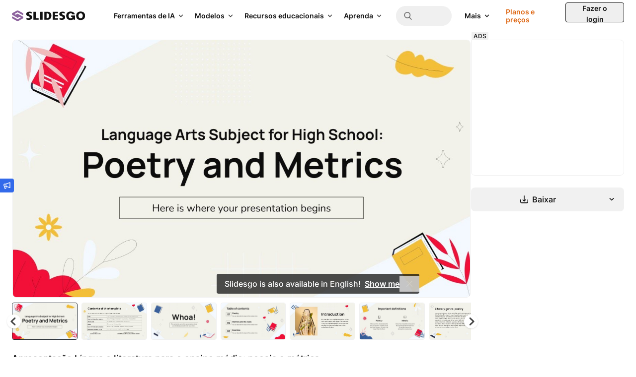

--- FILE ---
content_type: text/css
request_url: https://media.slidesgo.com/dist/94fc9840c80354be2bfc59f1d13786fb5101a8f0/build/assets/app-B6SCuD9O.css
body_size: 34012
content:
.swiper-button-next.swiper-button-disabled,.swiper-button-prev.swiper-button-disabled{display:none}.box-image .swiper-button-prev{background:linear-gradient(to left,#08192b00,#08192b4d)}.box-image .swiper-button-prev:before{height:1.5rem;width:1.5rem;content:"";background-image:url([data-uri])}.box-image .swiper-button-next{background:linear-gradient(to right,#08192b00,#08192b4d)}.box-image .swiper-button-next:before{height:1.5rem;width:1.5rem;content:"";background-image:url([data-uri])}.swiper-pagination{bottom:auto;left:auto}.article-box .counter{background:linear-gradient(#08192b00,#08192b4d) top}.article-box:hover .counter{animation:opacity-counter 2s forwards}@keyframes opacity-counter{0%{opacity:1}90%{opacity:1}to{opacity:0}}.article-box .swiper-pagination{width:3rem}.article-box .swiper-slide{position:relative;height:100%;width:100%;flex-shrink:0;overflow:hidden}.swiper-container+.box-image{pointer-events:none}.related-swiper-height,.popular-swiper-height{height:174px}@media(min-width:640px){.related-swiper-height,.popular-swiper-height{height:203px}}#related_swiper,#popular_swiper{overflow-x:scroll!important;overflow-y:visible!important;scrollbar-width:none}#related_swiper::-webkit-scrollbar,#popular_swiper::-webkit-scrollbar{display:none}#related_swiper .swiper-slide,#popular_swiper .swiper-slide{position:relative;height:100%;width:16.75rem;flex-shrink:0}@media(min-width:576px){#related_swiper .swiper-slide,#popular_swiper .swiper-slide{width:20rem}}#related_swiper .box-image .swiper-button-prev,#related_swiper .box-image .swiper-button-next,#popular_swiper .box-image .swiper-button-prev,#popular_swiper .box-image .swiper-button-next{display:flex;height:100%;width:2.5rem;align-items:center;background:none}#related_swiper .box-image .swiper-button-prev,#popular_swiper .box-image .swiper-button-prev{justify-content:flex-start;padding-left:.125rem}#related_swiper .box-image .swiper-button-next,#popular_swiper .box-image .swiper-button-next{justify-content:flex-end;padding-right:.125rem}main:has(.iframe-article.fullscreen){z-index:30}.iframe-article{position:relative}.iframe-article.fullscreen{position:fixed;top:0;right:0;bottom:0;left:0;z-index:20;display:flex;align-items:center;justify-content:center;padding:8rem;background:#1d262df2}.iframe-article.fullscreen .gallery-top{max-width:1500px}.iframe-article.fullscreen .swiper-button-next,.iframe-article.fullscreen .swiper-button-prev,.iframe-article.fullscreen .swiper-pagination,.iframe-article.fullscreen .swiper-zoom{opacity:1}.iframe-article.fullscreen .swiper-pagination{position:absolute;top:0;margin-top:2rem;margin-right:0;left:50%!important;bottom:auto!important;transform:translate(-50%)}@media(max-width:1281px){.iframe-article.fullscreen .swiper-pagination{margin-top:1rem}}.iframe-article.fullscreen .swiper-button-next,.iframe-article.fullscreen .swiper-button-prev{position:absolute;z-index:30;background:none}.iframe-article.fullscreen .swiper-slide{background:none}.iframe-article.fullscreen .swiper-slide img{border:transparent}.iframe-article.fullscreen .swiper-zoom{display:none}.iframe-article.fullscreen .swiper-zoom.swiper-zoom-close{position:fixed;top:0;right:0;margin-right:2rem;margin-top:2rem;display:block;background-color:transparent}.iframe-article.fullscreen .swiper-zoom.swiper-zoom-close img{height:1.25rem;width:1.25rem}.iframe-article.fullscreen .swiper-container{background-color:transparent}.iframe-article.fullscreen #swiper-container-thumbs{display:none}.iframe-article #swiper-container-thumbs{height:75px;margin-top:10px}.iframe-article #swiper-container-thumbs .swiper-slide{border-radius:.25rem;border-width:.5px;--tw-border-opacity: 1;border-color:rgb(240 240 240 / var(--tw-border-opacity, 1))}.iframe-article #swiper-container-thumbs .swiper-slide-selected{border-width:1px;--tw-border-opacity: 1;border-color:rgb(34 41 47 / var(--tw-border-opacity, 1))}.iframe-article #swiper-container-thumbs .swiper-slide-active img,.iframe-article .swiper-container-initialized{opacity:1}.iframe-article .gallery-top .swiper-slide{max-width:100%!important}.iframe-article .swiper-button-next:before,.iframe-article .swiper-button-prev:before{height:2rem;width:2rem}.iframe-article .swiper-lazy-preloader+div{display:block}.swiper-white-nav .swiper-button-prev,.swiper-white-nav .swiper-button-next{background:#fff}.swiper-white-nav .swiper-button-prev:before,.swiper-white-nav .swiper-button-prev:after,.swiper-white-nav .swiper-button-next:before,.swiper-white-nav .swiper-button-next:after{display:none}.swiper-white-nav .swiper-button-prev.swiper-button-disabled,.swiper-white-nav .swiper-button-next.swiper-button-disabled,.new-swiper-testimonials{display:none}.new-swiper-testimonials+.swiper-testimonial-nav{display:none}.new-swiper-testimonials.swiper-initialized{display:block}.new-swiper-testimonials.swiper-initialized+.swiper-testimonial-nav{display:block}.swiper-testimonals-pagination.swiper-container-fade .swiper-slide{pointer-events:none;transition-property:opacity}.swiper-testimonals-pagination .swiper-pagination-bullet:last-child{margin-right:0}.swiper-testimonals-pagination .swiper-pagination-bullet{margin-right:1rem;display:inline-block;height:.5rem;width:.5rem;border-radius:9999px;--tw-bg-opacity: 1;background-color:rgb(216 216 216 / var(--tw-bg-opacity, 1));opacity:1}.swiper-testimonals-pagination .swiper-pagination-bullet:focus{outline:2px solid transparent;outline-offset:2px}.swiper-testimonals-pagination .swiper-pagination-bullet.swiper-pagination-bullet-active{--tw-bg-opacity: 1;background-color:rgb(66 66 66 / var(--tw-bg-opacity, 1))}.swiper-school{opacity:0}.swiper-school .swiper-slide:not(.swiper-slide-active){pointer-events:none}.swiper-school.swiper-initialized{opacity:1}.swiper-school-pagination.swiper-container-fade .swiper-slide{pointer-events:none;transition-property:opacity}.swiper-school-pagination .swiper-pagination-bullet{margin-right:.5rem;display:inline-block;height:.75rem;width:.75rem;cursor:pointer;border-radius:9999px;border-width:2px;--tw-border-opacity: 1;border-color:rgb(51 106 234 / var(--tw-border-opacity, 1));opacity:1}.swiper-school-pagination .swiper-pagination-bullet:focus{outline:2px solid transparent;outline-offset:2px}.swiper-school-pagination .swiper-pagination-bullet.swiper-pagination-bullet-active{--tw-bg-opacity: 1;background-color:rgb(51 106 234 / var(--tw-bg-opacity, 1))}@media(max-width:1024px){.iframe-article #swiper-container-thumbs{height:60px}}@media(max-width:767px){.iframe-article #swiper-container-thumbs{height:44px}.iframe-article .swiper-wrapper,.gallery-extra-slides .swiper-wrapper{overflow:scroll;scroll-snap-type:x mandatory;scroll-behavior:smooth;-webkit-overflow-scrolling:touch}.iframe-article .swiper-wrapper::-webkit-scrollbar,.gallery-extra-slides .swiper-wrapper::-webkit-scrollbar{display:none}.iframe-article .swiper-wrapper>div,.gallery-extra-slides .swiper-wrapper>div{scroll-snap-align:start}}.box-image .swiper-wrapper{overflow:scroll;scroll-snap-type:x mandatory;scroll-behavior:smooth;-webkit-overflow-scrolling:touch}.box-image .swiper-wrapper::-webkit-scrollbar{display:none}.box-image .swiper-wrapper>div{scroll-snap-align:start}@media(max-width:767px){.iframe-article #swiper-container-thumbs{height:51px}.iframe-article.fullscreen{margin-bottom:0;padding:0}.iframe-article.fullscreen .swiper-button-next,.iframe-article.fullscreen .swiper-button-prev{display:none}.iframe-article.fullscreen .swiper-pagination{margin-top:1rem}.iframe-article.fullscreen .swiper-zoom.swiper-zoom-close{margin-right:1rem;margin-top:1rem}.iframe-article.fullscreen .swiper-zoom.swiper-zoom-close img{height:1rem;width:1rem}}.slides-shape{position:absolute}.slides-shape img{animation:windy 2s infinite}@keyframes windy{0%{transform:rotate(0)}25%{transform:rotate(5deg)}75%{transform:rotate(-5deg)}}.slides-illustration{width:100%;overflow:visible;height:420px}.slides-illustration img{position:absolute;overflow:visible;opacity:0;height:420px;top:50%;left:50%;transform:translate(-50%,-50%);animation:swiper 24s infinite}.slides-illustration img:nth-child(2){animation-delay:6s}.slides-illustration img:nth-child(3){animation-delay:12s}.slides-illustration img:nth-child(4){animation-delay:18s}@keyframes swiper{0%{transform:translate(-60%,-50%)}3%{opacity:1;transform:translate(-50%,-50%)}24%{opacity:1;transform:translate(-50%,-50%)}25%{transform:translate(-20%,-50%);opacity:0}}.grid-landing{background:url(https://slidesgo.com/images/landing/contributor-grid2.png);height:1000px;left:-50px;transform-origin:0 0}@media(max-width:767px){.grid-landing{width:120%}}.collage-animation{opacity:0;transform:scale(1.2);animation:collage .5s both;animation-delay:.3s}.js-scroll{opacity:0;transition:opacity .5s}.js-scroll.scrolled{opacity:1}.js-scroll.scrolled .fade-animation{opacity:0;animation:fade-div .5s both;animation-delay:.4s}.js-scroll.scrolled .fade-animation.fade-animation-2{animation-delay:.9s}.js-scroll.scrolled .fade-animation.fade-animation-3{animation-delay:1.4s}.js-scroll.scrolled .fade-animation.fade-animation-4{animation-delay:2s}.js-scroll.scrolled .fade-animation.fade-animation-5{animation-delay:2.5s}.js-scroll.scrolled .fade-animation.fade-animation-6{animation-delay:3.1s}.js-scroll.scrolled .fade-animation.fade-animation-7{animation-delay:3.7s}@keyframes fade-div{0%{opacity:0}to{opacity:1}}.js-scroll.scrolled .text-animation span{--tw-skew-y: 12deg;--tw-skew-x: -12deg;--tw-scale-x: 1.5;--tw-scale-y: 1.5;transform:translate(var(--tw-translate-x),var(--tw-translate-y)) rotate(var(--tw-rotate)) skew(var(--tw-skew-x)) skewY(var(--tw-skew-y)) scaleX(var(--tw-scale-x)) scaleY(var(--tw-scale-y));animation:skewed 2s forwards}@keyframes skewed{to{transform:translate(0)}}.js-scroll.scrolled .effect{position:relative}.js-scroll.scrolled .effect img{position:absolute;transition-delay:.3s;animation:broke 2s forwards}@keyframes broke{to{transform:translate(0)}}.js-scroll.scrolled .effect .effect-1{clip-path:polygon(0 0,0 32%,28% 0);transform:translate(-10px,-10px);transition:transform .3s ease;transform-origin:top;animation:broke 2s forwards}.js-scroll.scrolled .effect .effect-2{clip-path:polygon(28% 0,0 32%,0 100%,17% 100%,90% 0);transform:translate(-30px,5px);transition:transform .3s ease;animation:broke 2s forwards}.js-scroll.scrolled .effect .effect-3{clip-path:polygon(100% 0,100% 65%,74% 100%,17% 100%,90% 0);transform:translate(-15px,-10px);transition:transform .3s ease;animation:broke 2s forwards}.js-scroll.scrolled .effect .effect-4{clip-path:polygon(100% 65%,74% 100%,100% 100%);transform:translate(-32px,5px);transition:transform .3s ease;transform-origin:top;animation:broke 2s forwards}.js-scroll.scrolled .path{stroke-dasharray:600;stroke-dashoffset:600;animation:dash 5s linear forwards}@keyframes dash{0%{stroke-dashoffset:750}to{stroke-dashoffset:0}}.js-scroll.scrolled .collage-animation{opacity:0;transform:scale(1.2);animation:collage .5s both;animation-delay:.3s}.js-scroll.scrolled .collage-animation.collage-animation-2{animation-delay:.6s}.js-scroll.scrolled .collage-animation.collage-animation-3{animation-delay:.9s}.js-scroll.scrolled .collage-animation.collage-animation-4{animation-delay:1.2s}.js-scroll.scrolled .collage-animation.collage-animation-5{animation-delay:1.5s}.js-scroll.scrolled .collage-animation.collage-animation-6{animation-delay:1.8s}.js-scroll.scrolled .collage-animation.collage-animation-7{animation-delay:2.1s}@keyframes collage{0%{transform:scale(1.2)}to{opacity:1;transform:scale(1)}}.js-scroll.scrolled .icon-animation{animation:ap-animation .5s ease-out forwards;transform-origin:50% 50%;transform:scale(.2)}@keyframes ap-animation{0%{opacity:0}to{opacity:1;transform:scale(1)}}.js-scroll.scrolled .inset-animation{animation:draw-animation 1s linear forwards;transform-origin:50% 50%;transform:scale(.5) translate(-10px)}@keyframes draw-animation{0%{opacity:0}to{opacity:1;transform:scale(1) translate(0)}}.js-scroll.scrolled .animate-ping{animation:ping 4s cubic-bezier(0,0,.2,1) forwards}@keyframes ping{75%,to{transform:scale(1.25);opacity:1}}.carousel-open:checked+.carousel-item{position:static;opacity:100}.carousel-item{transition:opacity .6s ease-out}#carousel-1:checked~.control-1,#carousel-2:checked~.control-2,#carousel-3:checked~.control-3{display:block}.custom-file-upload input[type=file]{display:none}.shepherd-content{padding:30px;top:0;right:0;bottom:0;left:0;margin-top:1rem;overflow:hidden;border-radius:.25rem;--tw-bg-opacity: 1;background-color:rgb(51 106 234 / var(--tw-bg-opacity, 1));--tw-text-opacity: 1;color:rgb(255 255 255 / var(--tw-text-opacity, 1))}.shepherd-arrow{position:relative;margin-top:1rem}.shepherd-arrow:after{bottom:100%;left:-8px;border:solid transparent;content:"";height:0;width:0;position:absolute;pointer-events:none;border-color:#88b7d500;border-bottom-color:#336aea;border-width:8px}.shepherd-cancel-icon{top:15px;right:15px;position:absolute}.shepherd-cancel-icon span{position:relative;font-size:2.5rem;font-weight:400}.shepherd-cancel-icon span:hover{color:#e3e9ed}.shepherd-element{margin-top:auto;width:18rem;overflow:hidden}@media(min-width:576px){.shepherd-element{width:24rem}}.shepherd-title{margin-bottom:1rem;font-weight:700;line-height:1.25}.shepherd-text{margin-bottom:1.5rem;font-size:.875rem;line-height:1.625}.shepherd-text#step-1-description+.shepherd-footer button:first-child{pointer-events:none}.shepherd-text#step-2-description+.shepherd-footer button:nth-child(2),.shepherd-text#step-3-description+.shepherd-footer button:nth-child(2),.shepherd-text#step-4-description+.shepherd-footer button:nth-child(2),.shepherd-text#step-5-description+.shepherd-footer button:nth-child(2),.shepherd-text#step-6-description+.shepherd-footer button:nth-child(2),.shepherd-text#step-7-description+.shepherd-footer button:nth-child(2){pointer-events:none}.shepherd-text#step-7-description+.shepherd-footer button:nth-child(3){display:none}.shepherd-footer{display:flex;justify-content:space-between}.shepherd-footer .shepherd-button{display:flex;align-items:center;font-weight:700}.shepherd-footer .shepherd-button:hover{color:#e3e9ed}.shepherd-footer .shepherd-button:first-child{display:flex;flex-direction:row-reverse}.shepherd-modal-overlay-container{display:none}.my-class{cursor:default}.conf-cont{position:absolute;width:100vw;height:100vh;overflow:hidden;top:0;z-index:1}.confetti{position:absolute;width:12px;height:12px;background-color:#b3b3fc;opacity:0;animation-name:fallsway;animation-duration:5s;animation-timing-function:ease-in-out;animation-delay:0s;animation-iteration-count:infinite;animation-direction:normal;animation-fill-mode:none;animation-play-state:running}.confetti:nth-child(1){z-index:1;animation-name:fallsway1;animation-delay:.2s;background-color:#b3b3fc}.confetti:nth-child(2){z-index:2;animation-name:fallsway2;animation-delay:.4s;background-color:#fcdb7e}.confetti:nth-child(3){z-index:3;animation-name:fallsway3;animation-delay:.6s;background-color:#ffc8af}.confetti:nth-child(4){z-index:4;animation-name:fallsway4;animation-delay:.8s;background-color:#abffad}.confetti:nth-child(5){z-index:5;animation-name:fallsway5;animation-delay:1s;background-color:#b3b3fc}.confetti:nth-child(6){z-index:6;animation-name:fallsway6;animation-delay:1.2s;background-color:#fcdb7e}.confetti:nth-child(7){z-index:7;animation-name:fallsway7;animation-delay:1.4s;background-color:#ffc8af}.confetti:nth-child(8){z-index:8;animation-name:fallsway8;animation-delay:1.6s;background-color:#abffad}.confetti:nth-child(9){z-index:9;animation-name:fallsway9;animation-delay:1.8s;background-color:#b3b3fc}.confetti:nth-child(10){z-index:10;animation-name:fallsway10;animation-delay:2s;background-color:#fcdb7e}.confetti:nth-child(11){z-index:11;animation-name:fallsway11;animation-delay:2.2s;background-color:#ffc8af}.confetti:nth-child(12){z-index:12;animation-name:fallsway12;animation-delay:2.4s;background-color:#abffad}.confetti:nth-child(13){z-index:13;animation-name:fallsway13;animation-delay:2.6s;background-color:#b3b3fc}.confetti:nth-child(14){z-index:14;animation-name:fallsway14;animation-delay:2.8s;background-color:#ffc8af}.confetti:nth-child(15){z-index:15;animation-name:fallsway15;animation-delay:3s;background-color:#abffad}.confetti:nth-child(16){z-index:16;animation-name:fallsway16;animation-delay:3.2s;background-color:#abffad}.confetti:nth-child(17){z-index:17;z-index-animation-name:fallsway17;z-index-animation-delay:3.4s;z-index-background-color:#B3B3FC}.confetti:nth-child(18){z-index:18;animation-name:fallsway18;animation-delay:3.6s;background-color:#abffad}.confetti:nth-child(19){z-index:19;animation-name:fallsway19;animation-delay:3.8s;background-color:#ffc8af}.confetti:nth-child(20){z-index:20;animation-name:fallsway20;animation-delay:4s;background-color:#fcdb7e}@keyframes fallsway1{0%{top:-5%;left:38%;opacity:1;transform:skew(-30deg)}25%{left:100% -random(105);transform:skew(30deg)}50%{left:58%;transform:skew(-30deg)}75%{left:100% -random(105);transform:skew(30deg)}to{top:100%;left:15%;opacity:1;transform:skew(-30deg)}}@keyframes fallsway2{0%{top:-5%;left:17%;opacity:1;transform:skew(-30deg)}25%{left:100% -random(105);transform:skew(30deg)}50%{left:68%;transform:skew(-30deg)}75%{left:100% -random(105);transform:skew(30deg)}to{top:100%;left:70%;opacity:1;transform:skew(-30deg)}}@keyframes fallsway3{0%{top:-5%;left:28%;opacity:1;transform:skew(-30deg)}25%{left:100% -random(105);transform:skew(30deg)}50%{left:74%;transform:skew(-30deg)}75%{left:100% -random(105);transform:skew(30deg)}to{top:100%;left:39%;opacity:1;transform:skew(-30deg)}}@keyframes fallsway4{0%{top:-5%;left:68%;opacity:1;transform:skew(-30deg)}25%{left:100% -random(105);transform:skew(30deg)}50%{left:58%;transform:skew(-30deg)}75%{left:100% -random(105);transform:skew(30deg)}to{top:100%;left:45%;opacity:1;transform:skew(-30deg)}}@keyframes fallsway5{0%{top:-5%;left:4%;opacity:1;transform:skew(-30deg)}25%{left:100% -random(105);transform:skew(30deg)}50%{left:9%;transform:skew(-30deg)}75%{left:100% -random(105);transform:skew(30deg)}to{top:100%;left:60%;opacity:1;transform:skew(-30deg)}}@keyframes fallsway6{0%{top:-5%;left:41%;opacity:1;transform:skew(-30deg)}25%{left:100% -random(105);transform:skew(30deg)}50%{left:15%;transform:skew(-30deg)}75%{left:100% -random(105);transform:skew(30deg)}to{top:100%;left:89%;opacity:1;transform:skew(-30deg)}}@keyframes fallsway7{0%{top:-5%;left:77%;opacity:1;transform:skew(-30deg)}25%{left:100% -random(105);transform:skew(30deg)}50%{left:45%;transform:skew(-30deg)}75%{left:100% -random(105);transform:skew(30deg)}to{top:100%;left:67%;opacity:1;transform:skew(-30deg)}}@keyframes fallsway8{0%{top:-5%;left:79%;opacity:1;transform:skew(-30deg)}25%{left:100% -random(105);transform:skew(30deg)}50%{left:38%;transform:skew(-30deg)}75%{left:100% -random(105);transform:skew(30deg)}to{top:100%;left:94%;opacity:1;transform:skew(-30deg)}}@keyframes fallsway9{0%{top:-5%;left:83%;opacity:1;transform:skew(-30deg)}25%{left:100% -random(105);transform:skew(30deg)}50%{left:31%;transform:skew(-30deg)}75%{left:100% -random(105);transform:skew(30deg)}to{top:100%;left:18%;opacity:1;transform:skew(-30deg)}}@keyframes fallsway10{0%{top:-5%;left:32%;opacity:1;transform:skew(-30deg)}25%{left:100% -random(105);transform:skew(30deg)}50%{left:19%;transform:skew(-30deg)}75%{left:100% -random(105);transform:skew(30deg)}to{top:100%;left:55%;opacity:1;transform:skew(-30deg)}}@keyframes fallsway11{0%{top:-5%;left:56%;opacity:1;transform:skew(-30deg)}25%{left:100% -random(105);transform:skew(30deg)}50%{left:63%;transform:skew(-30deg)}75%{left:100% -random(105);transform:skew(30deg)}to{top:100%;left:81%;opacity:1;transform:skew(-30deg)}}@keyframes fallsway12{0%{top:-5%;left:5%;opacity:1;transform:skew(-30deg)}25%{left:100% -random(105);transform:skew(30deg)}50%{left:48%;transform:skew(-30deg)}75%{left:100% -random(105);transform:skew(30deg)}to{top:100%;left:13%;opacity:1;transform:skew(-30deg)}}@keyframes fallsway13{0%{top:-5%;left:69%;opacity:1;transform:skew(-30deg)}25%{left:100% -random(105);transform:skew(30deg)}50%{left:36%;transform:skew(-30deg)}75%{left:100% -random(105);transform:skew(30deg)}to{top:100%;left:73%;opacity:1;transform:skew(-30deg)}}@keyframes fallsway14{0%{top:-5%;left:67%;opacity:1;transform:skew(-30deg)}25%{left:100% -random(105);transform:skew(30deg)}50%{left:62%;transform:skew(-30deg)}75%{left:100% -random(105);transform:skew(30deg)}to{top:100%;left:92%;opacity:1;transform:skew(-30deg)}}@keyframes fallsway15{0%{top:-5%;left:78%;opacity:1;transform:skew(-30deg)}25%{left:100% -random(105);transform:skew(30deg)}50%{left:32%;transform:skew(-30deg)}75%{left:100% -random(105);transform:skew(30deg)}to{top:100%;left:44%;opacity:1;transform:skew(-30deg)}}@keyframes fallsway16{0%{top:-5%;left:79%;opacity:1;transform:skew(-30deg)}25%{left:100% -random(105);transform:skew(30deg)}50%{left:70%;transform:skew(-30deg)}75%{left:100% -random(105);transform:skew(30deg)}to{top:100%;left:18%;opacity:1;transform:skew(-30deg)}}@keyframes fallsway17{0%{top:-5%;left:4%;opacity:1;transform:skew(-30deg)}25%{left:100% -random(105);transform:skew(30deg)}50%{left:24%;transform:skew(-30deg)}75%{left:100% -random(105);transform:skew(30deg)}to{top:100%;left:39%;opacity:1;transform:skew(-30deg)}}@keyframes fallsway18{0%{top:-5%;left:35%;opacity:1;transform:skew(-30deg)}25%{left:100% -random(105);transform:skew(30deg)}50%{left:1%;transform:skew(-30deg)}75%{left:100% -random(105);transform:skew(30deg)}to{top:100%;left:26%;opacity:1;transform:skew(-30deg)}}@keyframes fallsway19{0%{top:-5%;left:31%;opacity:1;transform:skew(-30deg)}25%{left:100% -random(105);transform:skew(30deg)}50%{left:73%;transform:skew(-30deg)}75%{left:100% -random(105);transform:skew(30deg)}to{top:100%;left:23%;opacity:1;transform:skew(-30deg)}}@keyframes fallsway20{0%{top:-5%;left:62%;opacity:1;transform:skew(-30deg)}25%{left:100% -random(105);transform:skew(30deg)}50%{left:19%;transform:skew(-30deg)}75%{left:100% -random(105);transform:skew(30deg)}to{top:100%;left:32%;opacity:1;transform:skew(-30deg)}}@keyframes fallsway{0%{top:-10%;left:34%;opacity:1}25%{left:35%}50%{left:65%}75%{left:67%}to{top:110%;left:39%;opacity:1}}.checkout-fieldset>label{margin-bottom:1rem;display:flex;align-items:center}.checkout-fieldset>label>span{width:40%;font-weight:500;--tw-text-opacity: 1;color:rgb(66 66 66 / var(--tw-text-opacity, 1))}.checkout-fieldset>label>input[type=text],.checkout-fieldset>label>input[type=email]{height:2.5rem;width:60%;border-radius:.25rem;border-width:1px;--tw-border-opacity: 1;border-color:rgb(200 200 200 / var(--tw-border-opacity, 1));padding-left:1rem;padding-right:1rem;--tw-text-opacity: 1;color:rgb(119 119 119 / var(--tw-text-opacity, 1))}.checkout-fieldset>label>input[type=text]:focus,.checkout-fieldset>label>input[type=email]:focus{--tw-border-opacity: 1;border-color:rgb(18 18 18 / var(--tw-border-opacity, 1));outline:2px solid transparent;outline-offset:2px}.checkout-fieldset>label>select{width:60%;cursor:pointer;-webkit-appearance:none;-moz-appearance:none;appearance:none;border-radius:.25rem;border-width:1px;--tw-border-opacity: 1;border-color:rgb(200 200 200 / var(--tw-border-opacity, 1));--tw-bg-opacity: 1;background-color:rgb(255 255 255 / var(--tw-bg-opacity, 1));padding:.75rem 2rem .75rem 1rem;--tw-text-opacity: 1;color:rgb(119 119 119 / var(--tw-text-opacity, 1))}.checkout-fieldset>label>select:focus{--tw-border-opacity: 1;border-color:rgb(18 18 18 / var(--tw-border-opacity, 1));outline:2px solid transparent;outline-offset:2px}.checkout-fieldset>label>input[type=checkbox]{height:18px;width:18px;-webkit-appearance:none;-moz-appearance:none;appearance:none;border-radius:.125rem;border-width:1px;--tw-border-opacity: 1;border-color:rgb(200 200 200 / var(--tw-border-opacity, 1))}.checkout-fieldset>label>input[type=checkbox]:checked{-webkit-appearance:auto;-moz-appearance:auto;appearance:auto;accent-color:#336AEA}.checkout-fieldset>label>input[type=checkbox]:focus{--tw-border-opacity: 1;border-color:rgb(18 18 18 / var(--tw-border-opacity, 1));outline:2px solid transparent;outline-offset:2px}.checkout-fieldset>label.hide{display:none}#billing-info-form .pd-md-top{float:right}#billing-info-form .pd-md-top>button{display:inline-flex;align-items:center;border-radius:.25rem;--tw-bg-opacity: 1;background-color:rgb(51 106 234 / var(--tw-bg-opacity, 1));padding:.75rem 1rem;font-size:.875rem;font-weight:600;--tw-text-opacity: 1;color:rgb(255 255 255 / var(--tw-text-opacity, 1))}#billing-info-form .pd-md-top>button:hover{--tw-bg-opacity: 1;background-color:rgb(41 85 187 / var(--tw-bg-opacity, 1))}#billing-info-form .pd-md-top>button:active{--tw-bg-opacity: 1;background-color:rgb(31 64 140 / var(--tw-bg-opacity, 1))}#billing-info-form .pd-md-top>button:disabled{--tw-bg-opacity: 1;background-color:rgb(229 229 229 / var(--tw-bg-opacity, 1));--tw-text-opacity: 1;color:rgb(156 156 156 / var(--tw-text-opacity, 1))}#billing-info-notification{position:relative;margin-left:auto;margin-right:auto;margin-bottom:1rem;transform:translate(var(--tw-translate-x),var(--tw-translate-y)) rotate(var(--tw-rotate)) skew(var(--tw-skew-x)) skewY(var(--tw-skew-y)) scaleX(var(--tw-scale-x)) scaleY(var(--tw-scale-y));justify-content:center;border-radius:.25rem;--tw-bg-opacity: 1;background-color:rgb(235 100 76 / var(--tw-bg-opacity, 1));padding:.5rem;text-align:center;color:rgb(18 18 18 / var(--tw-text-opacity, 1));--tw-text-opacity: 1;color:rgb(255 255 255 / var(--tw-text-opacity, 1));transition-property:all;transition-timing-function:cubic-bezier(.4,0,.2,1);transition-duration:.3s}@media(min-width:576px){#billing-info-notification{align-items:center}}#billing-info-notification .notify--content__error>.notify--close>i{background:url("data:image/svg+xml,%3Csvg viewBox='0 0 375 375' xmlns='http://www.w3.org/2000/svg'%3E%3Cpath d='M368.7 339.4L35.9 6.6A20.7 20.7 0 006.6 36l332.8 332.8a20.7 20.7 0 1029.3-29.3z' fill='white' /%3E%3Cpath d='M339.4 6.6L6.6 339.4A20.7 20.7 0 1036 368.7L368.7 35.9a20.7 20.7 0 10-29.3-29.3z' fill='white' /%3E%3C/svg%3E");display:block;height:.75rem;width:.75rem;background-repeat:no-repeat}#billing-info-notification .notify--content__error>.notify--close{position:absolute;top:.5rem;right:.5rem}#confirmation-payment{position:relative;margin-left:auto;margin-right:auto;margin-top:1rem;transform:translate(var(--tw-translate-x),var(--tw-translate-y)) rotate(var(--tw-rotate)) skew(var(--tw-skew-x)) skewY(var(--tw-skew-y)) scaleX(var(--tw-scale-x)) scaleY(var(--tw-scale-y));justify-content:center;border-radius:.25rem;--tw-bg-opacity: 1;background-color:rgb(59 158 98 / var(--tw-bg-opacity, 1));padding:.5rem;text-align:center;--tw-text-opacity: 1;color:rgb(255 255 255 / var(--tw-text-opacity, 1));transition-property:all;transition-timing-function:cubic-bezier(.4,0,.2,1);transition-duration:.3s}@media(min-width:576px){#confirmation-payment{align-items:center}}.hide{display:none}#change-payment-method{display:inline-flex;align-items:center;border-radius:.25rem;border-style:none;--tw-bg-opacity: 1;background-color:rgb(51 106 234 / var(--tw-bg-opacity, 1));padding:.5rem 1rem;font-size:.75rem;font-weight:700;--tw-text-opacity: 1;color:rgb(255 255 255 / var(--tw-text-opacity, 1));text-decoration-line:none}#change-payment-method:hover{--tw-bg-opacity: 1;background-color:rgb(41 85 187 / var(--tw-bg-opacity, 1))}#payment-modal{position:fixed;left:0;top:0;z-index:50;height:100vh;width:100%;background-color:#22292f80}#modal-content{position:absolute;left:50%;top:0;margin:2.5rem;width:100%;max-width:32rem;padding-top:2.5rem;text-align:center;opacity:1}.modal-section-content{position:relative;z-index:15;display:flex;max-width:24rem;flex-direction:column;align-items:center;justify-content:center;border-radius:.25rem;--tw-bg-opacity: 1;background-color:rgb(255 255 255 / var(--tw-bg-opacity, 1));padding:1.5rem}@media(min-width:576px){.modal-section-content{max-width:32rem;padding:2rem}}.modal-section-content{transform:translate(-50%)}.modal-section-content>h2{margin-bottom:.75rem;text-align:center;font-size:1.125rem;font-weight:700;line-height:1.25;--tw-text-opacity: 1;color:rgb(66 66 66 / var(--tw-text-opacity, 1))}@media(min-width:576px){.modal-section-content>h2{font-size:1.25rem}}#payment-method-btn>button{margin-bottom:.5rem;width:100%;border-radius:.25rem;border-width:1px;--tw-border-opacity: 1;border-color:rgb(216 216 216 / var(--tw-border-opacity, 1));padding:.75rem 1rem;--tw-text-opacity: 1;color:rgb(66 66 66 / var(--tw-text-opacity, 1))}#payment-method-btn>button::-moz-placeholder{--tw-placeholder-opacity: 1;color:rgb(156 156 156 / var(--tw-placeholder-opacity, 1))}#payment-method-btn>button::placeholder{--tw-placeholder-opacity: 1;color:rgb(156 156 156 / var(--tw-placeholder-opacity, 1))}#payment-method-btn>button:focus{--tw-border-opacity: 1;border-color:rgb(177 177 177 / var(--tw-border-opacity, 1));outline:2px solid transparent;outline-offset:2px}#payment-method-btn>button>span{pointer-events:none}#start_payment{display:flex;align-items:center;border-radius:.25rem;--tw-bg-opacity: 1;background-color:rgb(100 142 239 / var(--tw-bg-opacity, 1));padding:.5rem 1rem;font-size:.75rem;font-weight:500;--tw-text-opacity: 1;color:rgb(255 255 255 / var(--tw-text-opacity, 1))}#start_payment:hover{--tw-bg-opacity: 1;background-color:rgb(41 85 187 / var(--tw-bg-opacity, 1))}#start_payment:disabled{--tw-bg-opacity: 1;background-color:rgb(229 229 229 / var(--tw-bg-opacity, 1));--tw-text-opacity: 1;color:rgb(156 156 156 / var(--tw-text-opacity, 1))}#payment-method-form{width:100%}#card-element{margin-top:1.25rem;width:100%}#payment-methods-info>.payment-info{margin-bottom:1.25rem}#payment-methods-info>.payment-info>button{margin-bottom:.75rem;display:block;font-size:.875rem;font-weight:600;--tw-text-opacity: 1;color:rgb(51 106 234 / var(--tw-text-opacity, 1))}#payment-method-info .payment-method-info{display:flex;flex-direction:column;align-items:flex-start}.payment-method-data{margin-bottom:1rem;display:flex;align-items:center;border-radius:.125rem;border-width:2px;--tw-border-opacity: 1;border-color:rgb(229 229 229 / var(--tw-border-opacity, 1));padding:.875rem .625rem}#icon-method-creditcard{background:url(https://slidesgo.com/images/icons/credit-card.svg);margin-right:.875rem;height:1.25rem;width:1.25rem;background-repeat:no-repeat}#icon-method-paypal{background:url(https://slidesgo.com/images/icons/paypal.svg);margin-right:.875rem;height:1.25rem;width:1.25rem;background-repeat:no-repeat}#payment-card{height:2.75rem}#payment-paypal{background:url(https://slidesgo.com/images/icons/paypal-with-text.svg) no-repeat center;height:2.75rem}#payment-method-btn>button:first-of-type{margin-top:1rem}*,:before,:after{--tw-border-spacing-x: 0;--tw-border-spacing-y: 0;--tw-translate-x: 0;--tw-translate-y: 0;--tw-rotate: 0;--tw-skew-x: 0;--tw-skew-y: 0;--tw-scale-x: 1;--tw-scale-y: 1;--tw-pan-x: ;--tw-pan-y: ;--tw-pinch-zoom: ;--tw-scroll-snap-strictness: proximity;--tw-gradient-from-position: ;--tw-gradient-via-position: ;--tw-gradient-to-position: ;--tw-ordinal: ;--tw-slashed-zero: ;--tw-numeric-figure: ;--tw-numeric-spacing: ;--tw-numeric-fraction: ;--tw-ring-inset: ;--tw-ring-offset-width: 0px;--tw-ring-offset-color: #fff;--tw-ring-color: rgb(51 106 234 / .5);--tw-ring-offset-shadow: 0 0 #0000;--tw-ring-shadow: 0 0 #0000;--tw-shadow: 0 0 #0000;--tw-shadow-colored: 0 0 #0000;--tw-blur: ;--tw-brightness: ;--tw-contrast: ;--tw-grayscale: ;--tw-hue-rotate: ;--tw-invert: ;--tw-saturate: ;--tw-sepia: ;--tw-drop-shadow: ;--tw-backdrop-blur: ;--tw-backdrop-brightness: ;--tw-backdrop-contrast: ;--tw-backdrop-grayscale: ;--tw-backdrop-hue-rotate: ;--tw-backdrop-invert: ;--tw-backdrop-opacity: ;--tw-backdrop-saturate: ;--tw-backdrop-sepia: ;--tw-contain-size: ;--tw-contain-layout: ;--tw-contain-paint: ;--tw-contain-style: }::backdrop{--tw-border-spacing-x: 0;--tw-border-spacing-y: 0;--tw-translate-x: 0;--tw-translate-y: 0;--tw-rotate: 0;--tw-skew-x: 0;--tw-skew-y: 0;--tw-scale-x: 1;--tw-scale-y: 1;--tw-pan-x: ;--tw-pan-y: ;--tw-pinch-zoom: ;--tw-scroll-snap-strictness: proximity;--tw-gradient-from-position: ;--tw-gradient-via-position: ;--tw-gradient-to-position: ;--tw-ordinal: ;--tw-slashed-zero: ;--tw-numeric-figure: ;--tw-numeric-spacing: ;--tw-numeric-fraction: ;--tw-ring-inset: ;--tw-ring-offset-width: 0px;--tw-ring-offset-color: #fff;--tw-ring-color: rgb(51 106 234 / .5);--tw-ring-offset-shadow: 0 0 #0000;--tw-ring-shadow: 0 0 #0000;--tw-shadow: 0 0 #0000;--tw-shadow-colored: 0 0 #0000;--tw-blur: ;--tw-brightness: ;--tw-contrast: ;--tw-grayscale: ;--tw-hue-rotate: ;--tw-invert: ;--tw-saturate: ;--tw-sepia: ;--tw-drop-shadow: ;--tw-backdrop-blur: ;--tw-backdrop-brightness: ;--tw-backdrop-contrast: ;--tw-backdrop-grayscale: ;--tw-backdrop-hue-rotate: ;--tw-backdrop-invert: ;--tw-backdrop-opacity: ;--tw-backdrop-saturate: ;--tw-backdrop-sepia: ;--tw-contain-size: ;--tw-contain-layout: ;--tw-contain-paint: ;--tw-contain-style: }*,:before,:after{box-sizing:border-box;border-width:0;border-style:solid;border-color:#d8d8d8}:before,:after{--tw-content: ""}html,:host{line-height:1.5;-webkit-text-size-adjust:100%;-moz-tab-size:4;-o-tab-size:4;tab-size:4;font-family:ui-sans-serif,system-ui,sans-serif,"Apple Color Emoji","Segoe UI Emoji",Segoe UI Symbol,"Noto Color Emoji";font-feature-settings:normal;font-variation-settings:normal;-webkit-tap-highlight-color:transparent}body{margin:0;line-height:inherit}hr{height:0;color:inherit;border-top-width:1px}abbr:where([title]){-webkit-text-decoration:underline dotted;text-decoration:underline dotted}h1,h2,h3,h4,h5,h6{font-size:inherit;font-weight:inherit}a{color:inherit;text-decoration:inherit}b,strong{font-weight:bolder}code,kbd,samp,pre{font-family:ui-monospace,SFMono-Regular,Menlo,Monaco,Consolas,Liberation Mono,Courier New,monospace;font-feature-settings:normal;font-variation-settings:normal;font-size:1em}small{font-size:80%}sub,sup{font-size:75%;line-height:0;position:relative;vertical-align:baseline}sub{bottom:-.25em}sup{top:-.5em}table{text-indent:0;border-color:inherit;border-collapse:collapse}button,input,optgroup,select,textarea{font-family:inherit;font-feature-settings:inherit;font-variation-settings:inherit;font-size:100%;font-weight:inherit;line-height:inherit;letter-spacing:inherit;color:inherit;margin:0;padding:0}button,select{text-transform:none}button,input:where([type=button]),input:where([type=reset]),input:where([type=submit]){-webkit-appearance:button;background-color:transparent;background-image:none}:-moz-focusring{outline:auto}:-moz-ui-invalid{box-shadow:none}progress{vertical-align:baseline}::-webkit-inner-spin-button,::-webkit-outer-spin-button{height:auto}[type=search]{-webkit-appearance:textfield;outline-offset:-2px}::-webkit-search-decoration{-webkit-appearance:none}::-webkit-file-upload-button{-webkit-appearance:button;font:inherit}summary{display:list-item}blockquote,dl,dd,h1,h2,h3,h4,h5,h6,hr,figure,p,pre{margin:0}fieldset{margin:0;padding:0}legend{padding:0}ol,ul,menu{list-style:none;margin:0;padding:0}dialog{padding:0}textarea{resize:vertical}input::-moz-placeholder,textarea::-moz-placeholder{opacity:1;color:#b1b1b1}input::placeholder,textarea::placeholder{opacity:1;color:#b1b1b1}button,[role=button]{cursor:pointer}:disabled{cursor:default}img,svg,video,canvas,audio,iframe,embed,object{display:block;vertical-align:middle}img,video{max-width:100%;height:auto}[hidden]:where(:not([hidden=until-found])){display:none}:root{--surface-0: 0 0% 100%;--surface-1: 0 0% 97%;--surface-2: 0 0% 94%;--surface-3: 0 0% 90%;--surface-4: 0 0% 85%;--surface-accent-0: 222 81% 56%;--surface-accent-1: hsla(222, 81%, 56%, .1);--surface-border-0: hsla(0, 0%, 5%, .05);--surface-border-1: hsla(0, 0%, 5%, .1);--surface-border-2: hsla(0, 0%, 5%, .2);--surface-border-10: 0 0% 5%;--surface-border-accent-0: hsla(222, 81%, 56%, .3);--surface-foreground-0: 0 0% 5%;--surface-foreground-1: 0 0% 19%;--surface-foreground-2: 0 0% 26%;--surface-foreground-3: 0 0% 36%;--surface-foreground-4: 0 0% 47%;--surface-foreground-accent-0: 222 81% 56%;--surface-modal: 0 0% 100%;--primary-0: 222 81% 56%;--primary-1: 222 64% 45%;--primary-2: 222 64% 34%;--primary-foreground-0: 0 0% 100%;--secondary-0: 0 0% 5%;--secondary-1: 0 0% 26%;--secondary-2: 0 0% 36%;--secondary-foreground-0: 0 0% 100%;--outline-0: hsla(0, 0%, 100%, 0);--outline-1: hsla(0, 0%, 5%, .1);--outline-2: hsla(0, 0%, 47%, .1);--outline-foreground-0: 0 0% 5%;--outline-border-0: hsla(0, 0%, 5%, .2);--outline-border-1: hsla(0, 0%, 5%, .3);--outline-border-2: hsla(0, 0%, 5%, .5);--default-0: hsla(0, 0%, 47%, .1);--default-1: hsla(0, 0%, 47%, .15);--default-2: hsla(0, 0%, 47%, .2);--default-foreground-0: 0 0% 5%;--ghost-0: hsla(0, 0%, 100%, 0);--ghost-1: hsla(0, 0%, 47%, .1);--ghost-2: hsla(0, 0%, 47%, .15);--ghost-foreground-0: 0 0% 5%;--premium-0: 43 99% 50%;--premium-1: 36 92% 50%;--premium-2: 30 86% 49%;--premium-foreground-0: 0 0% 5%;--destructive-0: 10 79% 94%;--destructive-1: 8 100% 91%;--destructive-foreground-0: 10 74% 42%;--form-field-0: hsla(0, 0%, 100%, 1);--form-field-foreground-0: 0 0% 47%;--form-field-foreground-1: 0 0% 5%;--form-field-border-0: hsla(0, 0%, 5%, .1);--overlay-dialog: hsla(0, 0%, 0%, .5);--overlay-thumbnail: hsla(0, 0%, 0%, .2)}.container{width:100%}@media(min-width:320px){.container{max-width:320px}}@media(min-width:576px){.container{max-width:576px}}@media(min-width:768px){.container{max-width:768px}}@media(min-width:992px){.container{max-width:992px}}@media(min-width:1200px){.container{max-width:1200px}}@media(min-width:1400px){.container{max-width:1400px}}@media(min-width:1600px){.container{max-width:1600px}}@media(min-width:1920px){.container{max-width:1920px}}.prose{color:#424242}.prose :where(p):not(:where([class~=not-prose],[class~=not-prose] *)){margin-top:.25rem;margin-bottom:1.25em}.prose :where([class~=lead]):not(:where([class~=not-prose],[class~=not-prose] *)){color:var(--tw-prose-lead);font-size:1.25em;line-height:1.6;margin-top:1.2em;margin-bottom:1.2em}.prose :where(a):not(:where([class~=not-prose],[class~=not-prose] *)){color:#336aea;text-decoration:none;font-weight:600;word-break:break-all}.prose :where(a):not(:where([class~=not-prose],[class~=not-prose] *)):hover{text-decoration:underline;color:#2955bb}.prose :where(strong):not(:where([class~=not-prose],[class~=not-prose] *)){color:#121212;font-weight:600}.prose :where(a strong):not(:where([class~=not-prose],[class~=not-prose] *)){color:inherit}.prose :where(blockquote strong):not(:where([class~=not-prose],[class~=not-prose] *)){color:inherit}.prose :where(thead th strong):not(:where([class~=not-prose],[class~=not-prose] *)){color:inherit}.prose :where(ol):not(:where([class~=not-prose],[class~=not-prose] *)){list-style-type:decimal;margin-top:0;margin-bottom:0;padding-inline-start:1.625em}.prose :where(ol[type=A]):not(:where([class~=not-prose],[class~=not-prose] *)){list-style-type:upper-alpha}.prose :where(ol[type=a]):not(:where([class~=not-prose],[class~=not-prose] *)){list-style-type:lower-alpha}.prose :where(ol[type=A s]):not(:where([class~=not-prose],[class~=not-prose] *)){list-style-type:upper-alpha}.prose :where(ol[type=a s]):not(:where([class~=not-prose],[class~=not-prose] *)){list-style-type:lower-alpha}.prose :where(ol[type=I]):not(:where([class~=not-prose],[class~=not-prose] *)){list-style-type:upper-roman}.prose :where(ol[type=i]):not(:where([class~=not-prose],[class~=not-prose] *)){list-style-type:lower-roman}.prose :where(ol[type=I s]):not(:where([class~=not-prose],[class~=not-prose] *)){list-style-type:upper-roman}.prose :where(ol[type=i s]):not(:where([class~=not-prose],[class~=not-prose] *)){list-style-type:lower-roman}.prose :where(ol[type="1"]):not(:where([class~=not-prose],[class~=not-prose] *)){list-style-type:decimal}.prose :where(ul):not(:where([class~=not-prose],[class~=not-prose] *)){list-style-type:disc;margin-top:1.25em;margin-bottom:1.25em;padding-inline-start:1.625em}.prose :where(ol>li):not(:where([class~=not-prose],[class~=not-prose] *))::marker{font-weight:400;color:var(--tw-prose-counters)}.prose :where(ul>li):not(:where([class~=not-prose],[class~=not-prose] *))::marker{color:var(--tw-prose-bullets)}.prose :where(dt):not(:where([class~=not-prose],[class~=not-prose] *)){color:var(--tw-prose-headings);font-weight:600;margin-top:1.25em}.prose :where(hr):not(:where([class~=not-prose],[class~=not-prose] *)){border-color:var(--tw-prose-hr);border-top-width:1px;margin-top:3em;margin-bottom:3em}.prose :where(blockquote):not(:where([class~=not-prose],[class~=not-prose] *)){font-weight:500;font-style:italic;color:var(--tw-prose-quotes);border-inline-start-width:.25rem;border-inline-start-color:var(--tw-prose-quote-borders);quotes:"“""”""‘""’";margin-top:1.6em;margin-bottom:1.6em;padding-inline-start:1em}.prose :where(blockquote p:first-of-type):not(:where([class~=not-prose],[class~=not-prose] *)):before{content:open-quote}.prose :where(blockquote p:last-of-type):not(:where([class~=not-prose],[class~=not-prose] *)):after{content:close-quote}.prose :where(h1):not(:where([class~=not-prose],[class~=not-prose] *)){color:var(--tw-prose-headings);font-weight:800;font-size:2.25em;margin-top:0;margin-bottom:.8888889em;line-height:1.1111111}.prose :where(h1 strong):not(:where([class~=not-prose],[class~=not-prose] *)){font-weight:900;color:inherit}.prose :where(h2):not(:where([class~=not-prose],[class~=not-prose] *)){color:var(--tw-prose-headings);font-weight:700;font-size:1.5em;margin-top:2em;margin-bottom:.75rem;line-height:1.3333333}.prose :where(h2 strong):not(:where([class~=not-prose],[class~=not-prose] *)){font-weight:800;color:inherit}.prose :where(h3):not(:where([class~=not-prose],[class~=not-prose] *)){color:#5b5b5b;font-weight:600;font-size:1.25rem;margin-top:1.6em;margin-bottom:.6em;line-height:1.6}.prose :where(h3 strong):not(:where([class~=not-prose],[class~=not-prose] *)){font-weight:700;color:inherit}.prose :where(h4):not(:where([class~=not-prose],[class~=not-prose] *)){font-weight:600;margin-top:0;margin-bottom:.5em;line-height:1.5}.prose :where(h4 strong):not(:where([class~=not-prose],[class~=not-prose] *)){font-weight:700;color:inherit}.prose :where(img):not(:where([class~=not-prose],[class~=not-prose] *)){margin-top:2em;margin-bottom:2em;border-radius:.25rem}.prose :where(picture):not(:where([class~=not-prose],[class~=not-prose] *)){display:block;margin-top:2em;margin-bottom:2em}.prose :where(video):not(:where([class~=not-prose],[class~=not-prose] *)){margin-top:2em;margin-bottom:2em}.prose :where(kbd):not(:where([class~=not-prose],[class~=not-prose] *)){font-weight:500;font-family:inherit;color:var(--tw-prose-kbd);box-shadow:0 0 0 1px var(--tw-prose-kbd-shadows),0 3px 0 var(--tw-prose-kbd-shadows);font-size:.875em;border-radius:.3125rem;padding-top:.1875em;padding-inline-end:.375em;padding-bottom:.1875em;padding-inline-start:.375em}.prose :where(code):not(:where([class~=not-prose],[class~=not-prose] *)){color:var(--tw-prose-code);font-weight:600;font-size:.875em}.prose :where(code):not(:where([class~=not-prose],[class~=not-prose] *)):before{content:"`"}.prose :where(code):not(:where([class~=not-prose],[class~=not-prose] *)):after{content:"`"}.prose :where(a code):not(:where([class~=not-prose],[class~=not-prose] *)){color:inherit}.prose :where(h1 code):not(:where([class~=not-prose],[class~=not-prose] *)){color:inherit}.prose :where(h2 code):not(:where([class~=not-prose],[class~=not-prose] *)){color:inherit;font-size:.875em}.prose :where(h3 code):not(:where([class~=not-prose],[class~=not-prose] *)){color:inherit;font-size:.9em}.prose :where(h4 code):not(:where([class~=not-prose],[class~=not-prose] *)){color:inherit}.prose :where(blockquote code):not(:where([class~=not-prose],[class~=not-prose] *)){color:inherit}.prose :where(thead th code):not(:where([class~=not-prose],[class~=not-prose] *)){color:inherit}.prose :where(pre):not(:where([class~=not-prose],[class~=not-prose] *)){color:var(--tw-prose-pre-code);background-color:var(--tw-prose-pre-bg);overflow-x:auto;font-weight:400;font-size:.875em;line-height:1.7142857;margin-top:1.7142857em;margin-bottom:1.7142857em;border-radius:.375rem;padding-top:.8571429em;padding-inline-end:1.1428571em;padding-bottom:.8571429em;padding-inline-start:1.1428571em}.prose :where(pre code):not(:where([class~=not-prose],[class~=not-prose] *)){background-color:transparent;border-width:0;border-radius:0;padding:0;font-weight:inherit;color:inherit;font-size:inherit;font-family:inherit;line-height:inherit}.prose :where(pre code):not(:where([class~=not-prose],[class~=not-prose] *)):before{content:none}.prose :where(pre code):not(:where([class~=not-prose],[class~=not-prose] *)):after{content:none}.prose :where(table):not(:where([class~=not-prose],[class~=not-prose] *)){width:100%;table-layout:auto;margin-top:2em;margin-bottom:2em;font-size:.875em;line-height:1.7142857}.prose :where(thead):not(:where([class~=not-prose],[class~=not-prose] *)){border-bottom-width:1px;border-bottom-color:var(--tw-prose-th-borders)}.prose :where(thead th):not(:where([class~=not-prose],[class~=not-prose] *)){color:var(--tw-prose-headings);font-weight:600;vertical-align:bottom;padding-inline-end:.5714286em;padding-bottom:.5714286em;padding-inline-start:.5714286em}.prose :where(tbody tr):not(:where([class~=not-prose],[class~=not-prose] *)){border-bottom-width:1px;border-bottom-color:var(--tw-prose-td-borders)}.prose :where(tbody tr:last-child):not(:where([class~=not-prose],[class~=not-prose] *)){border-bottom-width:0}.prose :where(tbody td):not(:where([class~=not-prose],[class~=not-prose] *)){vertical-align:baseline}.prose :where(tfoot):not(:where([class~=not-prose],[class~=not-prose] *)){border-top-width:1px;border-top-color:var(--tw-prose-th-borders)}.prose :where(tfoot td):not(:where([class~=not-prose],[class~=not-prose] *)){vertical-align:top}.prose :where(th,td):not(:where([class~=not-prose],[class~=not-prose] *)){text-align:start}.prose :where(figure>*):not(:where([class~=not-prose],[class~=not-prose] *)){margin-top:0;margin-bottom:0}.prose :where(figcaption):not(:where([class~=not-prose],[class~=not-prose] *)){color:var(--tw-prose-captions);font-size:.875em;line-height:1.4285714;margin-top:.8571429em;text-align:center}.prose{--tw-prose-body: #374151;--tw-prose-headings: #111827;--tw-prose-lead: #4b5563;--tw-prose-links: #111827;--tw-prose-bold: #111827;--tw-prose-counters: #6b7280;--tw-prose-bullets: #d1d5db;--tw-prose-hr: #e5e7eb;--tw-prose-quotes: #111827;--tw-prose-quote-borders: #e5e7eb;--tw-prose-captions: #6b7280;--tw-prose-kbd: #111827;--tw-prose-kbd-shadows: rgb(17 24 39 / 10%);--tw-prose-code: #111827;--tw-prose-pre-code: #e5e7eb;--tw-prose-pre-bg: #1f2937;--tw-prose-th-borders: #d1d5db;--tw-prose-td-borders: #e5e7eb;--tw-prose-invert-body: #d1d5db;--tw-prose-invert-headings: #fff;--tw-prose-invert-lead: #9ca3af;--tw-prose-invert-links: #fff;--tw-prose-invert-bold: #fff;--tw-prose-invert-counters: #9ca3af;--tw-prose-invert-bullets: #4b5563;--tw-prose-invert-hr: #374151;--tw-prose-invert-quotes: #f3f4f6;--tw-prose-invert-quote-borders: #374151;--tw-prose-invert-captions: #9ca3af;--tw-prose-invert-kbd: #fff;--tw-prose-invert-kbd-shadows: rgb(255 255 255 / 10%);--tw-prose-invert-code: #fff;--tw-prose-invert-pre-code: #d1d5db;--tw-prose-invert-pre-bg: rgb(0 0 0 / 50%);--tw-prose-invert-th-borders: #4b5563;--tw-prose-invert-td-borders: #374151;font-size:1rem;line-height:1.625}.prose :where(picture>img):not(:where([class~=not-prose],[class~=not-prose] *)){margin-top:0;margin-bottom:0}.prose :where(li):not(:where([class~=not-prose],[class~=not-prose] *)){margin-top:0;margin-bottom:.5em}.prose :where(ol>li):not(:where([class~=not-prose],[class~=not-prose] *)){padding-inline-start:.375em}.prose :where(ul>li):not(:where([class~=not-prose],[class~=not-prose] *)){padding-inline-start:.375em}.prose :where(.prose>ul>li p):not(:where([class~=not-prose],[class~=not-prose] *)){margin-top:.75em;margin-bottom:.75em}.prose :where(.prose>ul>li>p:first-child):not(:where([class~=not-prose],[class~=not-prose] *)){margin-top:1.25em}.prose :where(.prose>ul>li>p:last-child):not(:where([class~=not-prose],[class~=not-prose] *)){margin-bottom:1.25em}.prose :where(.prose>ol>li>p:first-child):not(:where([class~=not-prose],[class~=not-prose] *)){margin-top:1.25em}.prose :where(.prose>ol>li>p:last-child):not(:where([class~=not-prose],[class~=not-prose] *)){margin-bottom:1.25em}.prose :where(ul ul,ul ol,ol ul,ol ol):not(:where([class~=not-prose],[class~=not-prose] *)){margin-top:.75em;margin-bottom:.75em}.prose :where(dl):not(:where([class~=not-prose],[class~=not-prose] *)){margin-top:1.25em;margin-bottom:1.25em}.prose :where(dd):not(:where([class~=not-prose],[class~=not-prose] *)){margin-top:.5em;padding-inline-start:1.625em}.prose :where(hr+*):not(:where([class~=not-prose],[class~=not-prose] *)){margin-top:0}.prose :where(h2+*):not(:where([class~=not-prose],[class~=not-prose] *)){margin-top:0}.prose :where(h3+*):not(:where([class~=not-prose],[class~=not-prose] *)){margin-top:0}.prose :where(h4+*):not(:where([class~=not-prose],[class~=not-prose] *)){margin-top:0}.prose :where(thead th:first-child):not(:where([class~=not-prose],[class~=not-prose] *)){padding-inline-start:0}.prose :where(thead th:last-child):not(:where([class~=not-prose],[class~=not-prose] *)){padding-inline-end:0}.prose :where(tbody td,tfoot td):not(:where([class~=not-prose],[class~=not-prose] *)){padding-top:.5714286em;padding-inline-end:.5714286em;padding-bottom:.5714286em;padding-inline-start:.5714286em}.prose :where(tbody td:first-child,tfoot td:first-child):not(:where([class~=not-prose],[class~=not-prose] *)){padding-inline-start:0}.prose :where(tbody td:last-child,tfoot td:last-child):not(:where([class~=not-prose],[class~=not-prose] *)){padding-inline-end:0}.prose :where(figure):not(:where([class~=not-prose],[class~=not-prose] *)){margin-top:2em;margin-bottom:2em}.prose :where(.prose>:first-child):not(:where([class~=not-prose],[class~=not-prose] *)){margin-top:0}.prose :where(.prose>:last-child):not(:where([class~=not-prose],[class~=not-prose] *)){margin-bottom:0}.prose :where(before):not(:where([class~=not-prose],[class~=not-prose] *)){font-weight:500}.aspect-h-1{--tw-aspect-h: 1}.aspect-h-1\.41{--tw-aspect-h: 1.41}.aspect-h-3{--tw-aspect-h: 3}.aspect-h-9{--tw-aspect-h: 9}.aspect-w-1{position:relative;padding-bottom:calc(var(--tw-aspect-h) / var(--tw-aspect-w) * 100%);--tw-aspect-w: 1}.aspect-w-1>*{position:absolute;height:100%;width:100%;top:0;right:0;bottom:0;left:0}.aspect-w-1\.41{position:relative;padding-bottom:calc(var(--tw-aspect-h) / var(--tw-aspect-w) * 100%);--tw-aspect-w: 1.41}.aspect-w-1\.41>*{position:absolute;height:100%;width:100%;top:0;right:0;bottom:0;left:0}.aspect-w-16{position:relative;padding-bottom:calc(var(--tw-aspect-h) / var(--tw-aspect-w) * 100%);--tw-aspect-w: 16}.aspect-w-16>*{position:absolute;height:100%;width:100%;top:0;right:0;bottom:0;left:0}.aspect-w-4{position:relative;padding-bottom:calc(var(--tw-aspect-h) / var(--tw-aspect-w) * 100%);--tw-aspect-w: 4}.aspect-w-4>*{position:absolute;height:100%;width:100%;top:0;right:0;bottom:0;left:0}.pointer-events-none{pointer-events:none}.pointer-events-auto{pointer-events:auto}.visible{visibility:visible}.invisible{visibility:hidden}.collapse{visibility:collapse}.static{position:static}.fixed{position:fixed}.absolute{position:absolute}.relative{position:relative}.sticky{position:sticky}.inset-0{top:0;right:0;bottom:0;left:0}.-inset-x-24{left:-6rem;right:-6rem}.inset-x-0{left:0;right:0}.inset-x-4{left:1rem;right:1rem}.inset-y-0{top:0;bottom:0}.-bottom-0{bottom:-0px}.-bottom-1{bottom:-.25rem}.-bottom-1\.5{bottom:-.375rem}.-bottom-2{bottom:-.5rem}.-bottom-20{bottom:-5rem}.-bottom-28{bottom:-7rem}.-bottom-32{bottom:-8rem}.-bottom-4{bottom:-1rem}.-bottom-5{bottom:-1.25rem}.-left-12{left:-3rem}.-left-2{left:-.5rem}.-left-24{left:-6rem}.-left-28{left:-7rem}.-left-3{left:-.75rem}.-left-32{left:-8rem}.-left-36{left:-9rem}.-left-4{left:-1rem}.-left-40{left:-10rem}.-left-6{left:-1.5rem}.-left-8{left:-2rem}.-left-96{left:-24rem}.-left-\[30px\]{left:-30px}.-left-\[6\.5rem\]{left:-6.5rem}.-right-1{right:-.25rem}.-right-1\.5{right:-.375rem}.-right-2{right:-.5rem}.-right-20{right:-5rem}.-right-24{right:-6rem}.-right-3{right:-.75rem}.-right-32{right:-8rem}.-right-36{right:-9rem}.-right-4{right:-1rem}.-right-40{right:-10rem}.-right-44{right:-11rem}.-right-52{right:-13rem}.-right-6{right:-1.5rem}.-right-64{right:-16rem}.-right-7{right:-1.75rem}.-right-8{right:-2rem}.-top-1{top:-.25rem}.-top-1\.5{top:-.375rem}.-top-10{top:-2.5rem}.-top-11{top:-2.75rem}.-top-12{top:-3rem}.-top-2{top:-.5rem}.-top-28{top:-7rem}.-top-3{top:-.75rem}.-top-4{top:-1rem}.-top-5{top:-1.25rem}.-top-52{top:-13rem}.-top-64{top:-16rem}.-top-8{top:-2rem}.-top-80{top:-20rem}.-top-96{top:-24rem}.bottom-0{bottom:0}.bottom-10{bottom:2.5rem}.bottom-16{bottom:4rem}.bottom-2{bottom:.5rem}.bottom-20{bottom:5rem}.bottom-24{bottom:6rem}.bottom-28{bottom:7rem}.bottom-32{bottom:8rem}.bottom-4{bottom:1rem}.bottom-6{bottom:1.5rem}.bottom-8{bottom:2rem}.bottom-9{bottom:2.25rem}.bottom-auto{bottom:auto}.bottom-full{bottom:100%}.left-0{left:0}.left-1\.5{left:.375rem}.left-1\/2{left:50%}.left-10{left:2.5rem}.left-11{left:2.75rem}.left-12{left:3rem}.left-2{left:.5rem}.left-20{left:5rem}.left-3{left:.75rem}.left-4{left:1rem}.left-52{left:13rem}.left-6{left:1.5rem}.left-8{left:2rem}.left-\[85px\]{left:85px}.left-auto{left:auto}.left-full{left:100%}.right-0{right:0}.right-1{right:.25rem}.right-1\.5{right:.375rem}.right-1\/2{right:50%}.right-1\/4{right:25%}.right-10{right:2.5rem}.right-12{right:3rem}.right-14{right:3.5rem}.right-16{right:4rem}.right-2{right:.5rem}.right-2\.5{right:.625rem}.right-24{right:6rem}.right-26{right:6.5rem}.right-3{right:.75rem}.right-4{right:1rem}.right-4\.5{right:1.125rem}.right-5{right:1.25rem}.right-8{right:2rem}.right-auto{right:auto}.right-full{right:100%}.top-0{top:0}.top-1\.5{top:.375rem}.top-1\/2{top:50%}.top-10{top:2.5rem}.top-11{top:2.75rem}.top-12{top:3rem}.top-14{top:3.5rem}.top-16{top:4rem}.top-2{top:.5rem}.top-2\/4{top:50%}.top-20{top:5rem}.top-28{top:7rem}.top-3{top:.75rem}.top-3\.5{top:.875rem}.top-36{top:9rem}.top-4{top:1rem}.top-40{top:10rem}.top-5{top:1.25rem}.top-6{top:1.5rem}.top-7{top:1.75rem}.top-8{top:2rem}.top-\[270px\]{top:270px}.top-\[calc\(50\%-10px\)\]{top:calc(50% - 10px)}.top-auto{top:auto}.top-full{top:100%}.isolate{isolation:isolate}.-z-10{z-index:-10}.z-0{z-index:0}.z-10{z-index:10}.z-15{z-index:15}.z-20{z-index:20}.z-30{z-index:30}.z-40{z-index:40}.z-50{z-index:50}.z-60{z-index:60}.z-\[15\]{z-index:15}.z-\[1\]{z-index:1}.z-\[2\]{z-index:2}.z-\[3\]{z-index:3}.z-\[4\]{z-index:4}.z-\[5\]{z-index:5}.order-1{order:1}.order-2{order:2}.order-first{order:-9999}.order-last{order:9999}.col-span-1{grid-column:span 1 / span 1}.col-span-2{grid-column:span 2 / span 2}.col-start-1{grid-column-start:1}.col-start-2{grid-column-start:2}.col-end-3{grid-column-end:3}.row-start-13{grid-row-start:13}.row-start-3{grid-row-start:3}.row-start-7{grid-row-start:7}.row-start-9{grid-row-start:9}.float-left{float:left}.-m-3{margin:-.75rem}.m-0{margin:0}.m-1{margin:.25rem}.m-2{margin:.5rem}.m-2\.5{margin:.625rem}.m-4{margin:1rem}.m-8{margin:2rem}.m-auto{margin:auto}.-mx-10{margin-left:-2.5rem;margin-right:-2.5rem}.-mx-4{margin-left:-1rem;margin-right:-1rem}.mx-0{margin-left:0;margin-right:0}.mx-1{margin-left:.25rem;margin-right:.25rem}.mx-1\.5{margin-left:.375rem;margin-right:.375rem}.mx-10{margin-left:2.5rem;margin-right:2.5rem}.mx-2{margin-left:.5rem;margin-right:.5rem}.mx-24{margin-left:6rem;margin-right:6rem}.mx-28{margin-left:7rem;margin-right:7rem}.mx-3{margin-left:.75rem;margin-right:.75rem}.mx-36{margin-left:9rem;margin-right:9rem}.mx-4{margin-left:1rem;margin-right:1rem}.mx-44{margin-left:11rem;margin-right:11rem}.mx-48{margin-left:12rem;margin-right:12rem}.mx-5{margin-left:1.25rem;margin-right:1.25rem}.mx-6{margin-left:1.5rem;margin-right:1.5rem}.mx-7{margin-left:1.75rem;margin-right:1.75rem}.mx-auto{margin-left:auto;margin-right:auto}.my-1{margin-top:.25rem;margin-bottom:.25rem}.my-1\.5{margin-top:.375rem;margin-bottom:.375rem}.my-10{margin-top:2.5rem;margin-bottom:2.5rem}.my-12{margin-top:3rem;margin-bottom:3rem}.my-16{margin-top:4rem;margin-bottom:4rem}.my-2{margin-top:.5rem;margin-bottom:.5rem}.my-20{margin-top:5rem;margin-bottom:5rem}.my-3{margin-top:.75rem;margin-bottom:.75rem}.my-4{margin-top:1rem;margin-bottom:1rem}.my-5{margin-top:1.25rem;margin-bottom:1.25rem}.my-6{margin-top:1.5rem;margin-bottom:1.5rem}.my-8{margin-top:2rem;margin-bottom:2rem}.my-auto{margin-top:auto;margin-bottom:auto}.-mb-0\.5{margin-bottom:-.125rem}.-mb-1{margin-bottom:-.25rem}.-mb-2{margin-bottom:-.5rem}.-mb-3{margin-bottom:-.75rem}.-mb-5{margin-bottom:-1.25rem}.-mb-6{margin-bottom:-1.5rem}.-ml-0\.5{margin-left:-.125rem}.-ml-1{margin-left:-.25rem}.-ml-3{margin-left:-.75rem}.-ml-4{margin-left:-1rem}.-ml-px{margin-left:-1px}.-mr-0\.5{margin-right:-.125rem}.-mr-1{margin-right:-.25rem}.-mr-px{margin-right:-1px}.-mt-1{margin-top:-.25rem}.-mt-10{margin-top:-2.5rem}.-mt-2{margin-top:-.5rem}.-mt-20{margin-top:-5rem}.-mt-28{margin-top:-7rem}.-mt-3{margin-top:-.75rem}.-mt-4{margin-top:-1rem}.-mt-4\.5{margin-top:-1.125rem}.-mt-40{margin-top:-10rem}.-mt-6{margin-top:-1.5rem}.-mt-64{margin-top:-16rem}.-mt-8{margin-top:-2rem}.-mt-\[8rem\]{margin-top:-8rem}.mb-0{margin-bottom:0}.mb-0\.5{margin-bottom:.125rem}.mb-1{margin-bottom:.25rem}.mb-1\.5{margin-bottom:.375rem}.mb-10{margin-bottom:2.5rem}.mb-11{margin-bottom:2.75rem}.mb-12{margin-bottom:3rem}.mb-14{margin-bottom:3.5rem}.mb-16{margin-bottom:4rem}.mb-2{margin-bottom:.5rem}.mb-2\.5{margin-bottom:.625rem}.mb-20{margin-bottom:5rem}.mb-3{margin-bottom:.75rem}.mb-3\.5{margin-bottom:.875rem}.mb-4{margin-bottom:1rem}.mb-5{margin-bottom:1.25rem}.mb-6{margin-bottom:1.5rem}.mb-8{margin-bottom:2rem}.mb-9{margin-bottom:2.25rem}.ml-0{margin-left:0}.ml-0\.5{margin-left:.125rem}.ml-1{margin-left:.25rem}.ml-1\.5{margin-left:.375rem}.ml-10{margin-left:2.5rem}.ml-12{margin-left:3rem}.ml-14{margin-left:3.5rem}.ml-2{margin-left:.5rem}.ml-2\.5{margin-left:.625rem}.ml-3{margin-left:.75rem}.ml-3\.5{margin-left:.875rem}.ml-4{margin-left:1rem}.ml-4\.5{margin-left:1.125rem}.ml-5{margin-left:1.25rem}.ml-auto{margin-left:auto}.mr-0{margin-right:0}.mr-0\.5{margin-right:.125rem}.mr-1{margin-right:.25rem}.mr-1\.5{margin-right:.375rem}.mr-10{margin-right:2.5rem}.mr-12{margin-right:3rem}.mr-2{margin-right:.5rem}.mr-2\.5{margin-right:.625rem}.mr-24{margin-right:6rem}.mr-3{margin-right:.75rem}.mr-3\.5{margin-right:.875rem}.mr-4{margin-right:1rem}.mr-40{margin-right:10rem}.mr-5{margin-right:1.25rem}.mr-6{margin-right:1.5rem}.mr-7{margin-right:1.75rem}.mr-8{margin-right:2rem}.mr-9{margin-right:2.25rem}.mt-0{margin-top:0}.mt-0\.5{margin-top:.125rem}.mt-1{margin-top:.25rem}.mt-1\.5{margin-top:.375rem}.mt-10{margin-top:2.5rem}.mt-11{margin-top:2.75rem}.mt-12{margin-top:3rem}.mt-14{margin-top:3.5rem}.mt-16{margin-top:4rem}.mt-2{margin-top:.5rem}.mt-2\.5{margin-top:.625rem}.mt-20{margin-top:5rem}.mt-24{margin-top:6rem}.mt-28{margin-top:7rem}.mt-3{margin-top:.75rem}.mt-32{margin-top:8rem}.mt-4{margin-top:1rem}.mt-5{margin-top:1.25rem}.mt-6{margin-top:1.5rem}.mt-7{margin-top:1.75rem}.mt-8{margin-top:2rem}.mt-9{margin-top:2.25rem}.mt-auto{margin-top:auto}.box-border{box-sizing:border-box}.box-content{box-sizing:content-box}.line-clamp-2{overflow:hidden;display:-webkit-box;-webkit-box-orient:vertical;-webkit-line-clamp:2}.line-clamp-3{overflow:hidden;display:-webkit-box;-webkit-box-orient:vertical;-webkit-line-clamp:3}.line-clamp-4{overflow:hidden;display:-webkit-box;-webkit-box-orient:vertical;-webkit-line-clamp:4}.block{display:block}.inline-block{display:inline-block}.inline{display:inline}.flex{display:flex}.inline-flex{display:inline-flex}.table{display:table}.grid{display:grid}.contents{display:contents}.\!hidden{display:none!important}.hidden{display:none}.aspect-1{aspect-ratio:1}.aspect-\[16\/9\]{aspect-ratio:16/9}.size-10{width:2.5rem;height:2.5rem}.size-12{width:3rem;height:3rem}.size-14{width:3.5rem;height:3.5rem}.size-16{width:4rem;height:4rem}.size-2{width:.5rem;height:.5rem}.size-2\.5{width:.625rem;height:.625rem}.size-3{width:.75rem;height:.75rem}.size-3\.5{width:.875rem;height:.875rem}.size-36{width:9rem;height:9rem}.size-4{width:1rem;height:1rem}.size-4\.5{width:1.125rem;height:1.125rem}.size-5{width:1.25rem;height:1.25rem}.size-6{width:1.5rem;height:1.5rem}.size-8{width:2rem;height:2rem}.size-9{width:2.25rem;height:2.25rem}.size-\[22px\]{width:22px;height:22px}.h-0{height:0px}.h-0\.5{height:.125rem}.h-1{height:.25rem}.h-1\.5{height:.375rem}.h-10{height:2.5rem}.h-11{height:2.75rem}.h-12{height:3rem}.h-138{height:34.5rem}.h-14{height:3.5rem}.h-16{height:4rem}.h-2{height:.5rem}.h-2\.5{height:.625rem}.h-20{height:5rem}.h-24{height:6rem}.h-25{height:6.25rem}.h-28{height:7rem}.h-3{height:.75rem}.h-3\.5{height:.875rem}.h-3\/4{height:75%}.h-30{height:7.5rem}.h-32{height:8rem}.h-36{height:9rem}.h-4{height:1rem}.h-4\.5{height:1.125rem}.h-40{height:10rem}.h-44{height:11rem}.h-48{height:12rem}.h-5{height:1.25rem}.h-52{height:13rem}.h-56{height:14rem}.h-57{height:14.25rem}.h-6{height:1.5rem}.h-60{height:15rem}.h-64{height:16rem}.h-7{height:1.75rem}.h-72{height:18rem}.h-76{height:19rem}.h-8{height:2rem}.h-80{height:20rem}.h-89{height:22.25rem}.h-9{height:2.25rem}.h-96{height:24rem}.h-\[11px\]{height:11px}.h-\[138px\]{height:138px}.h-\[19px\]{height:19px}.h-\[23\.5rem\]{height:23.5rem}.h-\[250px\]{height:250px}.h-\[25rem\]{height:25rem}.h-\[288px\]{height:288px}.h-\[3\.25rem\]{height:3.25rem}.h-\[30rem\]{height:30rem}.h-\[33rem\]{height:33rem}.h-\[34rem\]{height:34rem}.h-\[380px\]{height:380px}.h-\[5px\]{height:5px}.h-auto{height:auto}.h-dvh{height:100dvh}.h-fit{height:-moz-fit-content;height:fit-content}.h-full{height:100%}.h-max{height:-moz-max-content;height:max-content}.h-min{height:-moz-min-content;height:min-content}.h-screen{height:100vh}.max-h-0{max-height:0px}.max-h-52{max-height:13rem}.max-h-56{max-height:14rem}.max-h-64{max-height:16rem}.max-h-80{max-height:20rem}.max-h-\[500px\]{max-height:500px}.min-h-0{min-height:0px}.min-h-10{min-height:2.5rem}.min-h-12{min-height:3rem}.min-h-16{min-height:4rem}.min-h-25{min-height:6.25rem}.min-h-32{min-height:8rem}.min-h-56{min-height:14rem}.min-h-6{min-height:1.5rem}.min-h-64{min-height:16rem}.min-h-80{min-height:20rem}.min-h-\[38rem\]{min-height:38rem}.min-h-screen{min-height:100vh}.w-0{width:0px}.w-1\/12{width:8.333333%}.w-1\/2{width:50%}.w-1\/3{width:33.333333%}.w-1\/4{width:25%}.w-10{width:2.5rem}.w-10\/12{width:83.333333%}.w-11{width:2.75rem}.w-11\/12{width:91.666667%}.w-12{width:3rem}.w-14{width:3.5rem}.w-16{width:4rem}.w-2{width:.5rem}.w-2\.5{width:.625rem}.w-2\/12{width:16.666667%}.w-2\/3{width:66.666667%}.w-2\/5{width:40%}.w-20{width:5rem}.w-24{width:6rem}.w-28{width:7rem}.w-3{width:.75rem}.w-3\.5{width:.875rem}.w-3\/12{width:25%}.w-3\/4{width:75%}.w-3\/5{width:60%}.w-32{width:8rem}.w-36{width:9rem}.w-4{width:1rem}.w-4\.5{width:1.125rem}.w-4\/12{width:33.333333%}.w-4\/5{width:80%}.w-4\/6{width:66.666667%}.w-40{width:10rem}.w-44{width:11rem}.w-48{width:12rem}.w-5{width:1.25rem}.w-5\/12{width:41.666667%}.w-5\/6{width:83.333333%}.w-51{width:12.75rem}.w-52{width:13rem}.w-56{width:14rem}.w-6{width:1.5rem}.w-60{width:15rem}.w-64{width:16rem}.w-67{width:16.75rem}.w-7{width:1.75rem}.w-72{width:18rem}.w-8{width:2rem}.w-8\/12{width:66.666667%}.w-80{width:20rem}.w-9{width:2.25rem}.w-9\/12{width:75%}.w-96{width:24rem}.w-\[1\.375rem\]{width:1.375rem}.w-\[1\.4375rem\]{width:1.4375rem}.w-\[11px\]{width:11px}.w-\[17rem\]{width:17rem}.w-\[18\.75rem\]{width:18.75rem}.w-\[19px\]{width:19px}.w-\[20\.625rem\]{width:20.625rem}.w-\[23rem\]{width:23rem}.w-\[285px\]{width:285px}.w-\[3\.25rem\]{width:3.25rem}.w-\[30rem\]{width:30rem}.w-\[320px\]{width:320px}.w-\[45rem\]{width:45rem}.w-auto{width:auto}.w-fit{width:-moz-fit-content;width:fit-content}.w-full{width:100%}.w-max{width:-moz-max-content;width:max-content}.w-min{width:-moz-min-content;width:min-content}.w-screen{width:100vw}.min-w-0{min-width:0px}.min-w-10{min-width:2.5rem}.min-w-12{min-width:3rem}.min-w-24{min-width:6rem}.min-w-36{min-width:9rem}.min-w-48{min-width:12rem}.min-w-60{min-width:15rem}.min-w-64{min-width:16rem}.min-w-72{min-width:18rem}.min-w-80{min-width:20rem}.min-w-\[1552px\]{min-width:1552px}.min-w-full{min-width:100%}.max-w-16{max-width:4rem}.max-w-2xl{max-width:42rem}.max-w-32{max-width:8rem}.max-w-3xl{max-width:48rem}.max-w-4xl{max-width:56rem}.max-w-56{max-width:14rem}.max-w-5xl{max-width:64rem}.max-w-6xl{max-width:72rem}.max-w-72{max-width:18rem}.max-w-7xl{max-width:80rem}.max-w-80{max-width:20rem}.max-w-\[1950px\]{max-width:1950px}.max-w-\[32\.5rem\]{max-width:32.5rem}.max-w-\[340px\]{max-width:340px}.max-w-\[45rem\]{max-width:45rem}.max-w-\[48rem\]{max-width:48rem}.max-w-\[50rem\]{max-width:50rem}.max-w-\[623px\]{max-width:623px}.max-w-\[90vw\]{max-width:90vw}.max-w-full{max-width:100%}.max-w-lg{max-width:32rem}.max-w-md{max-width:28rem}.max-w-none{max-width:none}.max-w-screen-2xl{max-width:1400px}.max-w-screen-3xl{max-width:1600px}.max-w-screen-4xl{max-width:1920px}.max-w-screen-lg{max-width:992px}.max-w-screen-md{max-width:768px}.max-w-screen-xl{max-width:1200px}.max-w-sm{max-width:24rem}.max-w-xl{max-width:36rem}.max-w-xs{max-width:20rem}.flex-1{flex:1 1 0%}.flex-auto{flex:1 1 auto}.flex-none{flex:none}.flex-shrink-0{flex-shrink:0}.shrink{flex-shrink:1}.shrink-0{flex-shrink:0}.flex-grow,.grow{flex-grow:1}.border-collapse{border-collapse:collapse}.border-separate{border-collapse:separate}.border-spacing-x-1{--tw-border-spacing-x: .25rem;border-spacing:var(--tw-border-spacing-x) var(--tw-border-spacing-y)}.border-spacing-y-4{--tw-border-spacing-y: 1rem;border-spacing:var(--tw-border-spacing-x) var(--tw-border-spacing-y)}.origin-center{transform-origin:center}.-translate-x-1\/2{--tw-translate-x: -50%;transform:translate(var(--tw-translate-x),var(--tw-translate-y)) rotate(var(--tw-rotate)) skew(var(--tw-skew-x)) skewY(var(--tw-skew-y)) scaleX(var(--tw-scale-x)) scaleY(var(--tw-scale-y))}.-translate-x-10{--tw-translate-x: -2.5rem;transform:translate(var(--tw-translate-x),var(--tw-translate-y)) rotate(var(--tw-rotate)) skew(var(--tw-skew-x)) skewY(var(--tw-skew-y)) scaleX(var(--tw-scale-x)) scaleY(var(--tw-scale-y))}.-translate-x-11{--tw-translate-x: -2.75rem;transform:translate(var(--tw-translate-x),var(--tw-translate-y)) rotate(var(--tw-rotate)) skew(var(--tw-skew-x)) skewY(var(--tw-skew-y)) scaleX(var(--tw-scale-x)) scaleY(var(--tw-scale-y))}.-translate-x-2{--tw-translate-x: -.5rem;transform:translate(var(--tw-translate-x),var(--tw-translate-y)) rotate(var(--tw-rotate)) skew(var(--tw-skew-x)) skewY(var(--tw-skew-y)) scaleX(var(--tw-scale-x)) scaleY(var(--tw-scale-y))}.-translate-x-20{--tw-translate-x: -5rem;transform:translate(var(--tw-translate-x),var(--tw-translate-y)) rotate(var(--tw-rotate)) skew(var(--tw-skew-x)) skewY(var(--tw-skew-y)) scaleX(var(--tw-scale-x)) scaleY(var(--tw-scale-y))}.-translate-x-80{--tw-translate-x: -20rem;transform:translate(var(--tw-translate-x),var(--tw-translate-y)) rotate(var(--tw-rotate)) skew(var(--tw-skew-x)) skewY(var(--tw-skew-y)) scaleX(var(--tw-scale-x)) scaleY(var(--tw-scale-y))}.-translate-x-96{--tw-translate-x: -24rem;transform:translate(var(--tw-translate-x),var(--tw-translate-y)) rotate(var(--tw-rotate)) skew(var(--tw-skew-x)) skewY(var(--tw-skew-y)) scaleX(var(--tw-scale-x)) scaleY(var(--tw-scale-y))}.-translate-x-\[90\%\]{--tw-translate-x: -90%;transform:translate(var(--tw-translate-x),var(--tw-translate-y)) rotate(var(--tw-rotate)) skew(var(--tw-skew-x)) skewY(var(--tw-skew-y)) scaleX(var(--tw-scale-x)) scaleY(var(--tw-scale-y))}.-translate-x-\[calc\(50\%\+2px\)\]{--tw-translate-x: calc((50% + 2px)*-1) ;transform:translate(var(--tw-translate-x),var(--tw-translate-y)) rotate(var(--tw-rotate)) skew(var(--tw-skew-x)) skewY(var(--tw-skew-y)) scaleX(var(--tw-scale-x)) scaleY(var(--tw-scale-y))}.-translate-y-1{--tw-translate-y: -.25rem;transform:translate(var(--tw-translate-x),var(--tw-translate-y)) rotate(var(--tw-rotate)) skew(var(--tw-skew-x)) skewY(var(--tw-skew-y)) scaleX(var(--tw-scale-x)) scaleY(var(--tw-scale-y))}.-translate-y-1\/2{--tw-translate-y: -50%;transform:translate(var(--tw-translate-x),var(--tw-translate-y)) rotate(var(--tw-rotate)) skew(var(--tw-skew-x)) skewY(var(--tw-skew-y)) scaleX(var(--tw-scale-x)) scaleY(var(--tw-scale-y))}.-translate-y-12{--tw-translate-y: -3rem;transform:translate(var(--tw-translate-x),var(--tw-translate-y)) rotate(var(--tw-rotate)) skew(var(--tw-skew-x)) skewY(var(--tw-skew-y)) scaleX(var(--tw-scale-x)) scaleY(var(--tw-scale-y))}.-translate-y-4{--tw-translate-y: -1rem;transform:translate(var(--tw-translate-x),var(--tw-translate-y)) rotate(var(--tw-rotate)) skew(var(--tw-skew-x)) skewY(var(--tw-skew-y)) scaleX(var(--tw-scale-x)) scaleY(var(--tw-scale-y))}.-translate-y-8{--tw-translate-y: -2rem;transform:translate(var(--tw-translate-x),var(--tw-translate-y)) rotate(var(--tw-rotate)) skew(var(--tw-skew-x)) skewY(var(--tw-skew-y)) scaleX(var(--tw-scale-x)) scaleY(var(--tw-scale-y))}.-translate-y-full{--tw-translate-y: -100%;transform:translate(var(--tw-translate-x),var(--tw-translate-y)) rotate(var(--tw-rotate)) skew(var(--tw-skew-x)) skewY(var(--tw-skew-y)) scaleX(var(--tw-scale-x)) scaleY(var(--tw-scale-y))}.translate-x-0{--tw-translate-x: 0px;transform:translate(var(--tw-translate-x),var(--tw-translate-y)) rotate(var(--tw-rotate)) skew(var(--tw-skew-x)) skewY(var(--tw-skew-y)) scaleX(var(--tw-scale-x)) scaleY(var(--tw-scale-y))}.translate-x-1{--tw-translate-x: .25rem;transform:translate(var(--tw-translate-x),var(--tw-translate-y)) rotate(var(--tw-rotate)) skew(var(--tw-skew-x)) skewY(var(--tw-skew-y)) scaleX(var(--tw-scale-x)) scaleY(var(--tw-scale-y))}.translate-x-1\/2{--tw-translate-x: 50%;transform:translate(var(--tw-translate-x),var(--tw-translate-y)) rotate(var(--tw-rotate)) skew(var(--tw-skew-x)) skewY(var(--tw-skew-y)) scaleX(var(--tw-scale-x)) scaleY(var(--tw-scale-y))}.translate-x-40{--tw-translate-x: 10rem;transform:translate(var(--tw-translate-x),var(--tw-translate-y)) rotate(var(--tw-rotate)) skew(var(--tw-skew-x)) skewY(var(--tw-skew-y)) scaleX(var(--tw-scale-x)) scaleY(var(--tw-scale-y))}.translate-x-60{--tw-translate-x: 15rem;transform:translate(var(--tw-translate-x),var(--tw-translate-y)) rotate(var(--tw-rotate)) skew(var(--tw-skew-x)) skewY(var(--tw-skew-y)) scaleX(var(--tw-scale-x)) scaleY(var(--tw-scale-y))}.translate-x-\[33px\]{--tw-translate-x: 33px;transform:translate(var(--tw-translate-x),var(--tw-translate-y)) rotate(var(--tw-rotate)) skew(var(--tw-skew-x)) skewY(var(--tw-skew-y)) scaleX(var(--tw-scale-x)) scaleY(var(--tw-scale-y))}.translate-x-full{--tw-translate-x: 100%;transform:translate(var(--tw-translate-x),var(--tw-translate-y)) rotate(var(--tw-rotate)) skew(var(--tw-skew-x)) skewY(var(--tw-skew-y)) scaleX(var(--tw-scale-x)) scaleY(var(--tw-scale-y))}.translate-y-0{--tw-translate-y: 0px;transform:translate(var(--tw-translate-x),var(--tw-translate-y)) rotate(var(--tw-rotate)) skew(var(--tw-skew-x)) skewY(var(--tw-skew-y)) scaleX(var(--tw-scale-x)) scaleY(var(--tw-scale-y))}.translate-y-1{--tw-translate-y: .25rem;transform:translate(var(--tw-translate-x),var(--tw-translate-y)) rotate(var(--tw-rotate)) skew(var(--tw-skew-x)) skewY(var(--tw-skew-y)) scaleX(var(--tw-scale-x)) scaleY(var(--tw-scale-y))}.translate-y-1\/2{--tw-translate-y: 50%;transform:translate(var(--tw-translate-x),var(--tw-translate-y)) rotate(var(--tw-rotate)) skew(var(--tw-skew-x)) skewY(var(--tw-skew-y)) scaleX(var(--tw-scale-x)) scaleY(var(--tw-scale-y))}.translate-y-2{--tw-translate-y: .5rem;transform:translate(var(--tw-translate-x),var(--tw-translate-y)) rotate(var(--tw-rotate)) skew(var(--tw-skew-x)) skewY(var(--tw-skew-y)) scaleX(var(--tw-scale-x)) scaleY(var(--tw-scale-y))}.translate-y-4{--tw-translate-y: 1rem;transform:translate(var(--tw-translate-x),var(--tw-translate-y)) rotate(var(--tw-rotate)) skew(var(--tw-skew-x)) skewY(var(--tw-skew-y)) scaleX(var(--tw-scale-x)) scaleY(var(--tw-scale-y))}.translate-y-80{--tw-translate-y: 20rem;transform:translate(var(--tw-translate-x),var(--tw-translate-y)) rotate(var(--tw-rotate)) skew(var(--tw-skew-x)) skewY(var(--tw-skew-y)) scaleX(var(--tw-scale-x)) scaleY(var(--tw-scale-y))}.translate-y-full{--tw-translate-y: 100%;transform:translate(var(--tw-translate-x),var(--tw-translate-y)) rotate(var(--tw-rotate)) skew(var(--tw-skew-x)) skewY(var(--tw-skew-y)) scaleX(var(--tw-scale-x)) scaleY(var(--tw-scale-y))}.-rotate-12{--tw-rotate: -12deg;transform:translate(var(--tw-translate-x),var(--tw-translate-y)) rotate(var(--tw-rotate)) skew(var(--tw-skew-x)) skewY(var(--tw-skew-y)) scaleX(var(--tw-scale-x)) scaleY(var(--tw-scale-y))}.-rotate-180{--tw-rotate: -180deg;transform:translate(var(--tw-translate-x),var(--tw-translate-y)) rotate(var(--tw-rotate)) skew(var(--tw-skew-x)) skewY(var(--tw-skew-y)) scaleX(var(--tw-scale-x)) scaleY(var(--tw-scale-y))}.-rotate-90{--tw-rotate: -90deg;transform:translate(var(--tw-translate-x),var(--tw-translate-y)) rotate(var(--tw-rotate)) skew(var(--tw-skew-x)) skewY(var(--tw-skew-y)) scaleX(var(--tw-scale-x)) scaleY(var(--tw-scale-y))}.rotate-0{--tw-rotate: 0deg;transform:translate(var(--tw-translate-x),var(--tw-translate-y)) rotate(var(--tw-rotate)) skew(var(--tw-skew-x)) skewY(var(--tw-skew-y)) scaleX(var(--tw-scale-x)) scaleY(var(--tw-scale-y))}.rotate-180{--tw-rotate: 180deg;transform:translate(var(--tw-translate-x),var(--tw-translate-y)) rotate(var(--tw-rotate)) skew(var(--tw-skew-x)) skewY(var(--tw-skew-y)) scaleX(var(--tw-scale-x)) scaleY(var(--tw-scale-y))}.rotate-270{--tw-rotate: 270deg;transform:translate(var(--tw-translate-x),var(--tw-translate-y)) rotate(var(--tw-rotate)) skew(var(--tw-skew-x)) skewY(var(--tw-skew-y)) scaleX(var(--tw-scale-x)) scaleY(var(--tw-scale-y))}.rotate-90{--tw-rotate: 90deg;transform:translate(var(--tw-translate-x),var(--tw-translate-y)) rotate(var(--tw-rotate)) skew(var(--tw-skew-x)) skewY(var(--tw-skew-y)) scaleX(var(--tw-scale-x)) scaleY(var(--tw-scale-y))}.rotate-\[16deg\]{--tw-rotate: 16deg;transform:translate(var(--tw-translate-x),var(--tw-translate-y)) rotate(var(--tw-rotate)) skew(var(--tw-skew-x)) skewY(var(--tw-skew-y)) scaleX(var(--tw-scale-x)) scaleY(var(--tw-scale-y))}.rotate-\[180deg\]{--tw-rotate: 180deg;transform:translate(var(--tw-translate-x),var(--tw-translate-y)) rotate(var(--tw-rotate)) skew(var(--tw-skew-x)) skewY(var(--tw-skew-y)) scaleX(var(--tw-scale-x)) scaleY(var(--tw-scale-y))}.rotate-\[270deg\]{--tw-rotate: 270deg;transform:translate(var(--tw-translate-x),var(--tw-translate-y)) rotate(var(--tw-rotate)) skew(var(--tw-skew-x)) skewY(var(--tw-skew-y)) scaleX(var(--tw-scale-x)) scaleY(var(--tw-scale-y))}.rotate-\[60deg\]{--tw-rotate: 60deg;transform:translate(var(--tw-translate-x),var(--tw-translate-y)) rotate(var(--tw-rotate)) skew(var(--tw-skew-x)) skewY(var(--tw-skew-y)) scaleX(var(--tw-scale-x)) scaleY(var(--tw-scale-y))}.scale-100{--tw-scale-x: 1;--tw-scale-y: 1;transform:translate(var(--tw-translate-x),var(--tw-translate-y)) rotate(var(--tw-rotate)) skew(var(--tw-skew-x)) skewY(var(--tw-skew-y)) scaleX(var(--tw-scale-x)) scaleY(var(--tw-scale-y))}.scale-90{--tw-scale-x: .9;--tw-scale-y: .9;transform:translate(var(--tw-translate-x),var(--tw-translate-y)) rotate(var(--tw-rotate)) skew(var(--tw-skew-x)) skewY(var(--tw-skew-y)) scaleX(var(--tw-scale-x)) scaleY(var(--tw-scale-y))}.scale-95{--tw-scale-x: .95;--tw-scale-y: .95;transform:translate(var(--tw-translate-x),var(--tw-translate-y)) rotate(var(--tw-rotate)) skew(var(--tw-skew-x)) skewY(var(--tw-skew-y)) scaleX(var(--tw-scale-x)) scaleY(var(--tw-scale-y))}.scale-x-90{--tw-scale-x: .9;transform:translate(var(--tw-translate-x),var(--tw-translate-y)) rotate(var(--tw-rotate)) skew(var(--tw-skew-x)) skewY(var(--tw-skew-y)) scaleX(var(--tw-scale-x)) scaleY(var(--tw-scale-y))}.scale-x-95{--tw-scale-x: .95;transform:translate(var(--tw-translate-x),var(--tw-translate-y)) rotate(var(--tw-rotate)) skew(var(--tw-skew-x)) skewY(var(--tw-skew-y)) scaleX(var(--tw-scale-x)) scaleY(var(--tw-scale-y))}.scale-x-\[-1\]{--tw-scale-x: -1;transform:translate(var(--tw-translate-x),var(--tw-translate-y)) rotate(var(--tw-rotate)) skew(var(--tw-skew-x)) skewY(var(--tw-skew-y)) scaleX(var(--tw-scale-x)) scaleY(var(--tw-scale-y))}.transform{transform:translate(var(--tw-translate-x),var(--tw-translate-y)) rotate(var(--tw-rotate)) skew(var(--tw-skew-x)) skewY(var(--tw-skew-y)) scaleX(var(--tw-scale-x)) scaleY(var(--tw-scale-y))}@keyframes spin{to{transform:rotate(360deg)}}.animate-spin{animation:spin 1s linear infinite}.cursor-default{cursor:default}.cursor-grab{cursor:grab}.cursor-move{cursor:move}.cursor-not-allowed{cursor:not-allowed}.cursor-pointer{cursor:pointer}.cursor-text{cursor:text}.cursor-zoom-in{cursor:zoom-in}.touch-auto{touch-action:auto}.select-none{-webkit-user-select:none;-moz-user-select:none;user-select:none}.resize-none{resize:none}.resize-y{resize:vertical}.resize{resize:both}.snap-x{scroll-snap-type:x var(--tw-scroll-snap-strictness)}.snap-mandatory{--tw-scroll-snap-strictness: mandatory}.snap-start{scroll-snap-align:start}.list-inside{list-style-position:inside}.list-decimal{list-style-type:decimal}.list-disc{list-style-type:disc}.appearance-none{-webkit-appearance:none;-moz-appearance:none;appearance:none}.auto-cols-max{grid-auto-columns:max-content}.grid-flow-col{grid-auto-flow:column}.grid-cols-1{grid-template-columns:repeat(1,minmax(0,1fr))}.grid-cols-12{grid-template-columns:repeat(12,minmax(0,1fr))}.grid-cols-2{grid-template-columns:repeat(2,minmax(0,1fr))}.grid-cols-3{grid-template-columns:repeat(3,minmax(0,1fr))}.grid-cols-4{grid-template-columns:repeat(4,minmax(0,1fr))}.grid-rows-2{grid-template-rows:repeat(2,minmax(0,1fr))}.grid-rows-7{grid-template-rows:repeat(7,minmax(0,1fr))}.flex-row{flex-direction:row}.flex-col{flex-direction:column}.flex-col-reverse{flex-direction:column-reverse}.flex-wrap{flex-wrap:wrap}.flex-nowrap{flex-wrap:nowrap}.items-start{align-items:flex-start}.items-end{align-items:flex-end}.items-center{align-items:center}.items-baseline{align-items:baseline}.items-stretch{align-items:stretch}.justify-start{justify-content:flex-start}.justify-end{justify-content:flex-end}.justify-center{justify-content:center}.justify-between{justify-content:space-between}.justify-evenly{justify-content:space-evenly}.justify-items-end{justify-items:end}.justify-items-center{justify-items:center}.gap-0{gap:0px}.gap-1{gap:.25rem}.gap-1\.5{gap:.375rem}.gap-10{gap:2.5rem}.gap-12{gap:3rem}.gap-2{gap:.5rem}.gap-2\.5{gap:.625rem}.gap-3{gap:.75rem}.gap-4{gap:1rem}.gap-4\.5{gap:1.125rem}.gap-5{gap:1.25rem}.gap-6{gap:1.5rem}.gap-8{gap:2rem}.gap-9{gap:2.25rem}.gap-x-2{-moz-column-gap:.5rem;column-gap:.5rem}.gap-x-4{-moz-column-gap:1rem;column-gap:1rem}.gap-y-10{row-gap:2.5rem}.gap-y-5{row-gap:1.25rem}.gap-y-6{row-gap:1.5rem}.space-x-0>:not([hidden])~:not([hidden]){--tw-space-x-reverse: 0;margin-right:calc(0px * var(--tw-space-x-reverse));margin-left:calc(0px * calc(1 - var(--tw-space-x-reverse)))}.space-x-1>:not([hidden])~:not([hidden]){--tw-space-x-reverse: 0;margin-right:calc(.25rem * var(--tw-space-x-reverse));margin-left:calc(.25rem * calc(1 - var(--tw-space-x-reverse)))}.space-x-2>:not([hidden])~:not([hidden]){--tw-space-x-reverse: 0;margin-right:calc(.5rem * var(--tw-space-x-reverse));margin-left:calc(.5rem * calc(1 - var(--tw-space-x-reverse)))}.space-x-2\.5>:not([hidden])~:not([hidden]){--tw-space-x-reverse: 0;margin-right:calc(.625rem * var(--tw-space-x-reverse));margin-left:calc(.625rem * calc(1 - var(--tw-space-x-reverse)))}.space-x-3>:not([hidden])~:not([hidden]){--tw-space-x-reverse: 0;margin-right:calc(.75rem * var(--tw-space-x-reverse));margin-left:calc(.75rem * calc(1 - var(--tw-space-x-reverse)))}.space-x-4>:not([hidden])~:not([hidden]){--tw-space-x-reverse: 0;margin-right:calc(1rem * var(--tw-space-x-reverse));margin-left:calc(1rem * calc(1 - var(--tw-space-x-reverse)))}.space-y-2>:not([hidden])~:not([hidden]){--tw-space-y-reverse: 0;margin-top:calc(.5rem * calc(1 - var(--tw-space-y-reverse)));margin-bottom:calc(.5rem * var(--tw-space-y-reverse))}.space-y-2\.5>:not([hidden])~:not([hidden]){--tw-space-y-reverse: 0;margin-top:calc(.625rem * calc(1 - var(--tw-space-y-reverse)));margin-bottom:calc(.625rem * var(--tw-space-y-reverse))}.space-y-4>:not([hidden])~:not([hidden]){--tw-space-y-reverse: 0;margin-top:calc(1rem * calc(1 - var(--tw-space-y-reverse)));margin-bottom:calc(1rem * var(--tw-space-y-reverse))}.space-y-6>:not([hidden])~:not([hidden]){--tw-space-y-reverse: 0;margin-top:calc(1.5rem * calc(1 - var(--tw-space-y-reverse)));margin-bottom:calc(1.5rem * var(--tw-space-y-reverse))}.divide-y>:not([hidden])~:not([hidden]){--tw-divide-y-reverse: 0;border-top-width:calc(1px * calc(1 - var(--tw-divide-y-reverse)));border-bottom-width:calc(1px * var(--tw-divide-y-reverse))}.divide-gray-200>:not([hidden])~:not([hidden]){--tw-divide-opacity: 1;border-color:rgb(216 216 216 / var(--tw-divide-opacity, 1))}.self-start{align-self:flex-start}.self-end{align-self:flex-end}.self-center{align-self:center}.justify-self-start{justify-self:start}.justify-self-end{justify-self:end}.justify-self-center{justify-self:center}.overflow-auto{overflow:auto}.overflow-hidden{overflow:hidden}.overflow-visible{overflow:visible}.overflow-x-auto{overflow-x:auto}.overflow-y-auto{overflow-y:auto}.overflow-x-hidden{overflow-x:hidden}.overflow-y-hidden{overflow-y:hidden}.overflow-x-scroll{overflow-x:scroll}.overflow-y-scroll{overflow-y:scroll}.overscroll-contain{overscroll-behavior:contain}.scroll-smooth{scroll-behavior:smooth}.truncate{overflow:hidden;text-overflow:ellipsis;white-space:nowrap}.text-ellipsis{text-overflow:ellipsis}.whitespace-normal{white-space:normal}.whitespace-nowrap{white-space:nowrap}.whitespace-pre-line{white-space:pre-line}.text-nowrap{text-wrap:nowrap}.text-balance{text-wrap:balance}.text-pretty{text-wrap:pretty}.break-words{overflow-wrap:break-word}.break-all{word-break:break-all}.rounded{border-radius:.25rem}.rounded-2xl{border-radius:1rem}.rounded-3xl{border-radius:1.5rem}.rounded-full{border-radius:9999px}.rounded-lg{border-radius:.5rem}.rounded-md{border-radius:.375rem}.rounded-none{border-radius:0}.rounded-sm{border-radius:.125rem}.rounded-xl{border-radius:.75rem}.rounded-b{border-bottom-right-radius:.25rem;border-bottom-left-radius:.25rem}.rounded-b-lg{border-bottom-right-radius:.5rem;border-bottom-left-radius:.5rem}.rounded-e-full{border-start-end-radius:9999px;border-end-end-radius:9999px}.rounded-l{border-top-left-radius:.25rem;border-bottom-left-radius:.25rem}.rounded-l-lg{border-top-left-radius:.5rem;border-bottom-left-radius:.5rem}.rounded-l-md{border-top-left-radius:.375rem;border-bottom-left-radius:.375rem}.rounded-r{border-top-right-radius:.25rem;border-bottom-right-radius:.25rem}.rounded-r-lg{border-top-right-radius:.5rem;border-bottom-right-radius:.5rem}.rounded-r-md{border-top-right-radius:.375rem;border-bottom-right-radius:.375rem}.rounded-s-full{border-start-start-radius:9999px;border-end-start-radius:9999px}.rounded-t{border-top-left-radius:.25rem;border-top-right-radius:.25rem}.rounded-t-lg{border-top-left-radius:.5rem;border-top-right-radius:.5rem}.rounded-t-xl{border-top-left-radius:.75rem;border-top-right-radius:.75rem}.rounded-bl-xl{border-bottom-left-radius:.75rem}.rounded-br{border-bottom-right-radius:.25rem}.rounded-br-lg{border-bottom-right-radius:.5rem}.rounded-tl{border-top-left-radius:.25rem}.rounded-tl-sm{border-top-left-radius:.125rem}.rounded-tr{border-top-right-radius:.25rem}.rounded-tr-lg{border-top-right-radius:.5rem}.rounded-tr-sm{border-top-right-radius:.125rem}.border{border-width:1px}.border-0{border-width:0px}.border-2{border-width:2px}.border-4{border-width:4px}.border-b{border-bottom-width:1px}.border-b-2{border-bottom-width:2px}.border-l{border-left-width:1px}.border-l-0{border-left-width:0px}.border-l-4{border-left-width:4px}.border-r{border-right-width:1px}.border-r-0{border-right-width:0px}.border-r-4{border-right-width:4px}.border-t{border-top-width:1px}.border-t-0{border-top-width:0px}.border-t-4{border-top-width:4px}.border-dashed{border-style:dashed}.border-black{--tw-border-opacity: 1;border-color:rgb(34 41 47 / var(--tw-border-opacity, 1))}.border-blue-500{--tw-border-opacity: 1;border-color:rgb(51 106 234 / var(--tw-border-opacity, 1))}.border-current{border-color:currentColor}.border-darkblue-400{--tw-border-opacity: 1;border-color:rgb(143 145 207 / var(--tw-border-opacity, 1))}.border-gray-100{--tw-border-opacity: 1;border-color:rgb(229 229 229 / var(--tw-border-opacity, 1))}.border-gray-200{--tw-border-opacity: 1;border-color:rgb(216 216 216 / var(--tw-border-opacity, 1))}.border-gray-300{--tw-border-opacity: 1;border-color:rgb(200 200 200 / var(--tw-border-opacity, 1))}.border-gray-400{--tw-border-opacity: 1;border-color:rgb(177 177 177 / var(--tw-border-opacity, 1))}.border-gray-50{--tw-border-opacity: 1;border-color:rgb(247 247 247 / var(--tw-border-opacity, 1))}.border-gray-500{--tw-border-opacity: 1;border-color:rgb(156 156 156 / var(--tw-border-opacity, 1))}.border-gray-600{--tw-border-opacity: 1;border-color:rgb(119 119 119 / var(--tw-border-opacity, 1))}.border-gray-600\/10{border-color:#7777771a}.border-gray-700{--tw-border-opacity: 1;border-color:rgb(91 91 91 / var(--tw-border-opacity, 1))}.border-gray-75{--tw-border-opacity: 1;border-color:rgb(240 240 240 / var(--tw-border-opacity, 1))}.border-gray-800{--tw-border-opacity: 1;border-color:rgb(66 66 66 / var(--tw-border-opacity, 1))}.border-gray-900{--tw-border-opacity: 1;border-color:rgb(18 18 18 / var(--tw-border-opacity, 1))}.border-gray-900\/10{border-color:#1212121a}.border-green-600{--tw-border-opacity: 1;border-color:rgb(59 158 98 / var(--tw-border-opacity, 1))}.border-negative-500{--tw-border-opacity: 1;border-color:rgb(228 41 0 / var(--tw-border-opacity, 1))}.border-neutral-100\/75{border-color:#f5f5f5bf}.border-neutral-900\/30{border-color:#1717174d}.border-notification-500{--tw-border-opacity: 1;border-color:rgb(0 110 240 / var(--tw-border-opacity, 1))}.border-outline-1{border-color:var(--outline-1)}.border-purple-400{--tw-border-opacity: 1;border-color:rgb(195 155 211 / var(--tw-border-opacity, 1))}.border-purple-600{--tw-border-opacity: 1;border-color:rgb(141 99 158 / var(--tw-border-opacity, 1))}.border-red-500{--tw-border-opacity: 1;border-color:rgb(255 125 106 / var(--tw-border-opacity, 1))}.border-red-600{--tw-border-opacity: 1;border-color:rgb(235 100 76 / var(--tw-border-opacity, 1))}.border-surface-border-accent-0{border-color:var(--surface-border-accent-0)}.border-transparent{border-color:transparent}.border-white{--tw-border-opacity: 1;border-color:rgb(255 255 255 / var(--tw-border-opacity, 1))}.border-yellow-600{--tw-border-opacity: 1;border-color:rgb(244 152 10 / var(--tw-border-opacity, 1))}.border-t-gray-800{--tw-border-opacity: 1;border-top-color:rgb(66 66 66 / var(--tw-border-opacity, 1))}.border-opacity-10{--tw-border-opacity: .1}.border-opacity-20{--tw-border-opacity: .2}.border-opacity-25{--tw-border-opacity: .25}.bg-\[\#7D2AE7\]{--tw-bg-opacity: 1;background-color:rgb(125 42 231 / var(--tw-bg-opacity, 1))}.bg-black{--tw-bg-opacity: 1;background-color:rgb(34 41 47 / var(--tw-bg-opacity, 1))}.bg-black\/30{background-color:#22292f4d}.bg-black\/50{background-color:#22292f80}.bg-blue-100{--tw-bg-opacity: 1;background-color:rgb(225 233 252 / var(--tw-bg-opacity, 1))}.bg-blue-200{--tw-bg-opacity: 1;background-color:rgb(184 203 248 / var(--tw-bg-opacity, 1))}.bg-blue-300{--tw-bg-opacity: 1;background-color:rgb(143 173 244 / var(--tw-bg-opacity, 1))}.bg-blue-500{--tw-bg-opacity: 1;background-color:rgb(51 106 234 / var(--tw-bg-opacity, 1))}.bg-blue-600{--tw-bg-opacity: 1;background-color:rgb(41 85 187 / var(--tw-bg-opacity, 1))}.bg-darkblue-400{--tw-bg-opacity: 1;background-color:rgb(143 145 207 / var(--tw-bg-opacity, 1))}.bg-darkblue-500{--tw-bg-opacity: 1;background-color:rgb(101 105 189 / var(--tw-bg-opacity, 1))}.bg-darkblue-900{--tw-bg-opacity: 1;background-color:rgb(34 36 78 / var(--tw-bg-opacity, 1))}.bg-default-0{background-color:var(--default-0)}.bg-facebook{--tw-bg-opacity: 1;background-color:rgb(24 119 242 / var(--tw-bg-opacity, 1))}.bg-gray-100{--tw-bg-opacity: 1;background-color:rgb(229 229 229 / var(--tw-bg-opacity, 1))}.bg-gray-200{--tw-bg-opacity: 1;background-color:rgb(216 216 216 / var(--tw-bg-opacity, 1))}.bg-gray-50{--tw-bg-opacity: 1;background-color:rgb(247 247 247 / var(--tw-bg-opacity, 1))}.bg-gray-50\/70{background-color:#f7f7f7b3}.bg-gray-500{--tw-bg-opacity: 1;background-color:rgb(156 156 156 / var(--tw-bg-opacity, 1))}.bg-gray-600{--tw-bg-opacity: 1;background-color:rgb(119 119 119 / var(--tw-bg-opacity, 1))}.bg-gray-600\/10{background-color:#7777771a}.bg-gray-600\/15{background-color:#77777726}.bg-gray-600\/20{background-color:#7773}.bg-gray-700{--tw-bg-opacity: 1;background-color:rgb(91 91 91 / var(--tw-bg-opacity, 1))}.bg-gray-75{--tw-bg-opacity: 1;background-color:rgb(240 240 240 / var(--tw-bg-opacity, 1))}.bg-gray-800{--tw-bg-opacity: 1;background-color:rgb(66 66 66 / var(--tw-bg-opacity, 1))}.bg-gray-800\/40{background-color:#42424266}.bg-gray-800\/70{background-color:#424242b3}.bg-gray-850{--tw-bg-opacity: 1;background-color:rgb(48 48 48 / var(--tw-bg-opacity, 1))}.bg-gray-900{--tw-bg-opacity: 1;background-color:rgb(18 18 18 / var(--tw-bg-opacity, 1))}.bg-gray-900\/40{background-color:#12121266}.bg-gray-900\/60{background-color:#12121299}.bg-gray-900\/75{background-color:#121212bf}.bg-green-100{--tw-bg-opacity: 1;background-color:rgb(203 243 224 / var(--tw-bg-opacity, 1))}.bg-green-50{--tw-bg-opacity: 1;background-color:rgb(229 249 239 / var(--tw-bg-opacity, 1))}.bg-green-700{--tw-bg-opacity: 1;background-color:rgb(50 134 76 / var(--tw-bg-opacity, 1))}.bg-instagram{--tw-bg-opacity: 1;background-color:rgb(254 0 118 / var(--tw-bg-opacity, 1))}.bg-linkedin{--tw-bg-opacity: 1;background-color:rgb(40 103 178 / var(--tw-bg-opacity, 1))}.bg-negative-300{--tw-bg-opacity: 1;background-color:rgb(252 233 229 / var(--tw-bg-opacity, 1))}.bg-negative-500{--tw-bg-opacity: 1;background-color:rgb(228 41 0 / var(--tw-bg-opacity, 1))}.bg-neutral-200{--tw-bg-opacity: 1;background-color:rgb(229 229 229 / var(--tw-bg-opacity, 1))}.bg-neutral-800{--tw-bg-opacity: 1;background-color:rgb(38 38 38 / var(--tw-bg-opacity, 1))}.bg-notification-300{--tw-bg-opacity: 1;background-color:rgb(229 240 253 / var(--tw-bg-opacity, 1))}.bg-orange-700{--tw-bg-opacity: 1;background-color:rgb(194 65 12 / var(--tw-bg-opacity, 1))}.bg-outline-1{background-color:var(--outline-1)}.bg-overlay-thumbnail{background-color:var(--overlay-thumbnail)}.bg-pinterest{--tw-bg-opacity: 1;background-color:rgb(203 32 39 / var(--tw-bg-opacity, 1))}.bg-positive-300{--tw-bg-opacity: 1;background-color:rgb(234 242 229 / var(--tw-bg-opacity, 1))}.bg-powerpoint-500{--tw-bg-opacity: 1;background-color:rgb(190 54 26 / var(--tw-bg-opacity, 1))}.bg-premium-0{--tw-bg-opacity: 1;background-color:hsl(var(--premium-0) / var(--tw-bg-opacity, 1))}.bg-purple-100{--tw-bg-opacity: 1;background-color:rgb(243 236 247 / var(--tw-bg-opacity, 1))}.bg-purple-200{--tw-bg-opacity: 1;background-color:rgb(228 209 235 / var(--tw-bg-opacity, 1))}.bg-purple-300{--tw-bg-opacity: 1;background-color:rgb(212 183 224 / var(--tw-bg-opacity, 1))}.bg-purple-400{--tw-bg-opacity: 1;background-color:rgb(195 155 211 / var(--tw-bg-opacity, 1))}.bg-purple-50{--tw-bg-opacity: 1;background-color:rgb(249 245 251 / var(--tw-bg-opacity, 1))}.bg-purple-50\/50{background-color:#f9f5fb80}.bg-purple-500{--tw-bg-opacity: 1;background-color:rgb(176 124 198 / var(--tw-bg-opacity, 1))}.bg-purple-600{--tw-bg-opacity: 1;background-color:rgb(141 99 158 / var(--tw-bg-opacity, 1))}.bg-purple-700{--tw-bg-opacity: 1;background-color:rgb(106 74 119 / var(--tw-bg-opacity, 1))}.bg-purple-750{--tw-bg-opacity: 1;background-color:rgb(149 79 177 / var(--tw-bg-opacity, 1))}.bg-purple-750\/70{background-color:#954fb1b3}.bg-purple-800\/50{background-color:#50325980}.bg-purple-900{--tw-bg-opacity: 1;background-color:rgb(44 31 50 / var(--tw-bg-opacity, 1))}.bg-purple-900\/70{background-color:#2c1f32b3}.bg-red-100{--tw-bg-opacity: 1;background-color:rgb(255 236 233 / var(--tw-bg-opacity, 1))}.bg-red-200{--tw-bg-opacity: 1;background-color:rgb(255 216 210 / var(--tw-bg-opacity, 1))}.bg-red-50{--tw-bg-opacity: 1;background-color:rgb(255 245 244 / var(--tw-bg-opacity, 1))}.bg-red-500{--tw-bg-opacity: 1;background-color:rgb(255 125 106 / var(--tw-bg-opacity, 1))}.bg-red-600{--tw-bg-opacity: 1;background-color:rgb(235 100 76 / var(--tw-bg-opacity, 1))}.bg-red-700{--tw-bg-opacity: 1;background-color:rgb(211 72 43 / var(--tw-bg-opacity, 1))}.bg-secondary-0{--tw-bg-opacity: 1;background-color:hsl(var(--secondary-0) / var(--tw-bg-opacity, 1))}.bg-surface-0{--tw-bg-opacity: 1;background-color:hsl(var(--surface-0) / var(--tw-bg-opacity, 1))}.bg-surface-modal{--tw-bg-opacity: 1;background-color:hsl(var(--surface-modal) / var(--tw-bg-opacity, 1))}.bg-teal-100{--tw-bg-opacity: 1;background-color:rgb(220 248 247 / var(--tw-bg-opacity, 1))}.bg-teal-300{--tw-bg-opacity: 1;background-color:rgb(128 230 224 / var(--tw-bg-opacity, 1))}.bg-teal-500{--tw-bg-opacity: 1;background-color:rgb(23 209 198 / var(--tw-bg-opacity, 1))}.bg-tiktok{--tw-bg-opacity: 1;background-color:rgb(254 44 85 / var(--tw-bg-opacity, 1))}.bg-transparent{background-color:transparent}.bg-twitter{--tw-bg-opacity: 1;background-color:rgb(255 255 255 / var(--tw-bg-opacity, 1))}.bg-warning-300{--tw-bg-opacity: 1;background-color:rgb(255 244 215 / var(--tw-bg-opacity, 1))}.bg-warning-700{--tw-bg-opacity: 1;background-color:rgb(203 134 0 / var(--tw-bg-opacity, 1))}.bg-whatsapp{--tw-bg-opacity: 1;background-color:rgb(37 211 102 / var(--tw-bg-opacity, 1))}.bg-white{--tw-bg-opacity: 1;background-color:rgb(255 255 255 / var(--tw-bg-opacity, 1))}.bg-white\/40{background-color:#fff6}.bg-white\/60{background-color:#fff9}.bg-yellow-100{--tw-bg-opacity: 1;background-color:rgb(255 244 217 / var(--tw-bg-opacity, 1))}.bg-yellow-200{--tw-bg-opacity: 1;background-color:rgb(255 230 167 / var(--tw-bg-opacity, 1))}.bg-yellow-300{--tw-bg-opacity: 1;background-color:rgb(255 215 116 / var(--tw-bg-opacity, 1))}.bg-yellow-400{--tw-bg-opacity: 1;background-color:rgb(254 199 63 / var(--tw-bg-opacity, 1))}.bg-yellow-500{--tw-bg-opacity: 1;background-color:rgb(254 182 2 / var(--tw-bg-opacity, 1))}.bg-yellow-600{--tw-bg-opacity: 1;background-color:rgb(244 152 10 / var(--tw-bg-opacity, 1))}.bg-youtube{--tw-bg-opacity: 1;background-color:rgb(255 0 0 / var(--tw-bg-opacity, 1))}.bg-opacity-10{--tw-bg-opacity: .1}.bg-opacity-20{--tw-bg-opacity: .2}.bg-opacity-25{--tw-bg-opacity: .25}.bg-opacity-30{--tw-bg-opacity: .3}.bg-opacity-50{--tw-bg-opacity: .5}.bg-opacity-75{--tw-bg-opacity: .75}.bg-opacity-80{--tw-bg-opacity: .8}.bg-opacity-90{--tw-bg-opacity: .9}.bg-opacity-95{--tw-bg-opacity: .95}.bg-gradient-to-b{background-image:linear-gradient(to bottom,var(--tw-gradient-stops))}.bg-gradient-to-br{background-image:linear-gradient(to bottom right,var(--tw-gradient-stops))}.bg-gradient-to-r{background-image:linear-gradient(to right,var(--tw-gradient-stops))}.bg-gradient-to-t{background-image:linear-gradient(to top,var(--tw-gradient-stops))}.from-\[\#8A4BC6\]{--tw-gradient-from: #8A4BC6 var(--tw-gradient-from-position);--tw-gradient-to: rgb(138 75 198 / 0) var(--tw-gradient-to-position);--tw-gradient-stops: var(--tw-gradient-from), var(--tw-gradient-to)}.from-\[\#EC4899\]{--tw-gradient-from: #EC4899 var(--tw-gradient-from-position);--tw-gradient-to: rgb(236 72 153 / 0) var(--tw-gradient-to-position);--tw-gradient-stops: var(--tw-gradient-from), var(--tw-gradient-to)}.from-black\/10{--tw-gradient-from: rgb(34 41 47 / .1) var(--tw-gradient-from-position);--tw-gradient-to: rgb(34 41 47 / 0) var(--tw-gradient-to-position);--tw-gradient-stops: var(--tw-gradient-from), var(--tw-gradient-to)}.from-black\/50{--tw-gradient-from: rgb(34 41 47 / .5) var(--tw-gradient-from-position);--tw-gradient-to: rgb(34 41 47 / 0) var(--tw-gradient-to-position);--tw-gradient-stops: var(--tw-gradient-from), var(--tw-gradient-to)}.from-purple-100{--tw-gradient-from: #F3ECF7 var(--tw-gradient-from-position);--tw-gradient-to: rgb(243 236 247 / 0) var(--tw-gradient-to-position);--tw-gradient-stops: var(--tw-gradient-from), var(--tw-gradient-to)}.from-purple-400{--tw-gradient-from: #C39BD3 var(--tw-gradient-from-position);--tw-gradient-to: rgb(195 155 211 / 0) var(--tw-gradient-to-position);--tw-gradient-stops: var(--tw-gradient-from), var(--tw-gradient-to)}.from-purple-600{--tw-gradient-from: #8D639E var(--tw-gradient-from-position);--tw-gradient-to: rgb(141 99 158 / 0) var(--tw-gradient-to-position);--tw-gradient-stops: var(--tw-gradient-from), var(--tw-gradient-to)}.from-purple-700{--tw-gradient-from: #6A4A77 var(--tw-gradient-from-position);--tw-gradient-to: rgb(106 74 119 / 0) var(--tw-gradient-to-position);--tw-gradient-stops: var(--tw-gradient-from), var(--tw-gradient-to)}.from-white{--tw-gradient-from: #fff var(--tw-gradient-from-position);--tw-gradient-to: rgb(255 255 255 / 0) var(--tw-gradient-to-position);--tw-gradient-stops: var(--tw-gradient-from), var(--tw-gradient-to)}.via-purple-400{--tw-gradient-to: rgb(195 155 211 / 0) var(--tw-gradient-to-position);--tw-gradient-stops: var(--tw-gradient-from), #C39BD3 var(--tw-gradient-via-position), var(--tw-gradient-to)}.to-\[\#EC4899\]{--tw-gradient-to: #EC4899 var(--tw-gradient-to-position)}.to-blue-500{--tw-gradient-to: #336AEA var(--tw-gradient-to-position)}.to-purple-100{--tw-gradient-to: #F3ECF7 var(--tw-gradient-to-position)}.to-purple-100\/40{--tw-gradient-to: rgb(243 236 247 / .4) var(--tw-gradient-to-position)}.to-purple-50{--tw-gradient-to: #F9F5FB var(--tw-gradient-to-position)}.to-purple-600{--tw-gradient-to: #8D639E var(--tw-gradient-to-position)}.to-purple-750{--tw-gradient-to: #954FB1 var(--tw-gradient-to-position)}.to-transparent{--tw-gradient-to: transparent var(--tw-gradient-to-position)}.bg-cover{background-size:cover}.bg-clip-text{-webkit-background-clip:text;background-clip:text}.bg-center{background-position:center}.bg-repeat{background-repeat:repeat}.bg-no-repeat{background-repeat:no-repeat}.fill-current{fill:currentColor}.fill-none{fill:none}.fill-positive-500{fill:#328400}.stroke-current{stroke:currentColor}.stroke-purple-750{stroke:#954fb1}.stroke-purple-750\/30{stroke:#954fb14d}.object-contain{-o-object-fit:contain;object-fit:contain}.object-cover{-o-object-fit:cover;object-fit:cover}.object-fill{-o-object-fit:fill;object-fit:fill}.object-bottom{-o-object-position:bottom;object-position:bottom}.object-center{-o-object-position:center;object-position:center}.object-left{-o-object-position:left;object-position:left}.object-top{-o-object-position:top;object-position:top}.p-0{padding:0}.p-0\.5{padding:.125rem}.p-1{padding:.25rem}.p-1\.5{padding:.375rem}.p-11{padding:2.75rem}.p-16{padding:4rem}.p-2{padding:.5rem}.p-2\.5{padding:.625rem}.p-3{padding:.75rem}.p-3\.5{padding:.875rem}.p-4{padding:1rem}.p-5{padding:1.25rem}.p-6{padding:1.5rem}.p-7{padding:1.75rem}.p-8{padding:2rem}.p-\[3px\]{padding:3px}.px-0{padding-left:0;padding-right:0}.px-0\.5{padding-left:.125rem;padding-right:.125rem}.px-1{padding-left:.25rem;padding-right:.25rem}.px-1\.5{padding-left:.375rem;padding-right:.375rem}.px-10{padding-left:2.5rem;padding-right:2.5rem}.px-12{padding-left:3rem;padding-right:3rem}.px-2{padding-left:.5rem;padding-right:.5rem}.px-2\.5{padding-left:.625rem;padding-right:.625rem}.px-20{padding-left:5rem;padding-right:5rem}.px-26{padding-left:6.5rem;padding-right:6.5rem}.px-3{padding-left:.75rem;padding-right:.75rem}.px-3\.5{padding-left:.875rem;padding-right:.875rem}.px-4{padding-left:1rem;padding-right:1rem}.px-4\.5{padding-left:1.125rem;padding-right:1.125rem}.px-5{padding-left:1.25rem;padding-right:1.25rem}.px-6{padding-left:1.5rem;padding-right:1.5rem}.px-7{padding-left:1.75rem;padding-right:1.75rem}.px-8{padding-left:2rem;padding-right:2rem}.px-\[140px\]{padding-left:140px;padding-right:140px}.py-0{padding-top:0;padding-bottom:0}.py-0\.5{padding-top:.125rem;padding-bottom:.125rem}.py-1{padding-top:.25rem;padding-bottom:.25rem}.py-1\.5{padding-top:.375rem;padding-bottom:.375rem}.py-10{padding-top:2.5rem;padding-bottom:2.5rem}.py-12{padding-top:3rem;padding-bottom:3rem}.py-16{padding-top:4rem;padding-bottom:4rem}.py-2{padding-top:.5rem;padding-bottom:.5rem}.py-2\.5{padding-top:.625rem;padding-bottom:.625rem}.py-20{padding-top:5rem;padding-bottom:5rem}.py-26{padding-top:6.5rem;padding-bottom:6.5rem}.py-3{padding-top:.75rem;padding-bottom:.75rem}.py-3\.5{padding-top:.875rem;padding-bottom:.875rem}.py-4{padding-top:1rem;padding-bottom:1rem}.py-4\.5{padding-top:1.125rem;padding-bottom:1.125rem}.py-5{padding-top:1.25rem;padding-bottom:1.25rem}.py-6{padding-top:1.5rem;padding-bottom:1.5rem}.py-8{padding-top:2rem;padding-bottom:2rem}.py-9{padding-top:2.25rem;padding-bottom:2.25rem}.pb-0\.5{padding-bottom:.125rem}.pb-1{padding-bottom:.25rem}.pb-1\.5{padding-bottom:.375rem}.pb-10{padding-bottom:2.5rem}.pb-12{padding-bottom:3rem}.pb-14{padding-bottom:3.5rem}.pb-16{padding-bottom:4rem}.pb-2{padding-bottom:.5rem}.pb-20{padding-bottom:5rem}.pb-3{padding-bottom:.75rem}.pb-3\.5{padding-bottom:.875rem}.pb-30{padding-bottom:7.5rem}.pb-32{padding-bottom:8rem}.pb-36{padding-bottom:9rem}.pb-4{padding-bottom:1rem}.pb-5{padding-bottom:1.25rem}.pb-6{padding-bottom:1.5rem}.pb-8{padding-bottom:2rem}.pb-9{padding-bottom:2.25rem}.pb-full{padding-bottom:100%}.pl-0{padding-left:0}.pl-1{padding-left:.25rem}.pl-1\.5{padding-left:.375rem}.pl-10{padding-left:2.5rem}.pl-12{padding-left:3rem}.pl-2{padding-left:.5rem}.pl-2\.5{padding-left:.625rem}.pl-3{padding-left:.75rem}.pl-4{padding-left:1rem}.pl-6{padding-left:1.5rem}.pl-8{padding-left:2rem}.pr-0{padding-right:0}.pr-1\.5{padding-right:.375rem}.pr-11{padding-right:2.75rem}.pr-12{padding-right:3rem}.pr-14{padding-right:3.5rem}.pr-16{padding-right:4rem}.pr-2{padding-right:.5rem}.pr-2\.5{padding-right:.625rem}.pr-20{padding-right:5rem}.pr-3{padding-right:.75rem}.pr-3\.5{padding-right:.875rem}.pr-4{padding-right:1rem}.pr-6{padding-right:1.5rem}.pr-7{padding-right:1.75rem}.pr-8{padding-right:2rem}.pr-9{padding-right:2.25rem}.pt-0{padding-top:0}.pt-0\.5{padding-top:.125rem}.pt-1{padding-top:.25rem}.pt-1\.5{padding-top:.375rem}.pt-10{padding-top:2.5rem}.pt-11{padding-top:2.75rem}.pt-12{padding-top:3rem}.pt-16{padding-top:4rem}.pt-2{padding-top:.5rem}.pt-2\.5{padding-top:.625rem}.pt-20{padding-top:5rem}.pt-24{padding-top:6rem}.pt-3{padding-top:.75rem}.pt-3\.5{padding-top:.875rem}.pt-32{padding-top:8rem}.pt-4{padding-top:1rem}.pt-5{padding-top:1.25rem}.pt-6{padding-top:1.5rem}.pt-7{padding-top:1.75rem}.pt-8{padding-top:2rem}.text-left{text-align:left}.text-center{text-align:center}.text-right{text-align:right}.align-baseline{vertical-align:baseline}.align-middle{vertical-align:middle}.font-base{font-family:Inter,Inter Fallback}.font-custom-fallback{font-family:Inter Fallback}.font-mono{font-family:ui-monospace,SFMono-Regular,Menlo,Monaco,Consolas,Liberation Mono,Courier New,monospace}.font-title{font-family:Degular,Degular Fallback}.font-title-fallback{font-family:Degular Fallback}.text-2xl{font-size:1.5rem}.text-2xs{font-size:.625rem}.text-3xl{font-size:1.75rem}.text-4xl{font-size:2rem}.text-5xl{font-size:2.25rem}.text-6xl{font-size:2.75rem}.text-\[150px\]{font-size:150px}.text-base{font-size:1rem}.text-lg{font-size:1.125rem}.text-sm{font-size:.875rem}.text-xl{font-size:1.25rem}.text-xs{font-size:.75rem}.font-bold{font-weight:700}.font-light{font-weight:300}.font-medium{font-weight:500}.font-normal{font-weight:400}.font-semibold{font-weight:600}.font-thin{font-weight:100}.uppercase{text-transform:uppercase}.lowercase{text-transform:lowercase}.capitalize{text-transform:capitalize}.normal-case{text-transform:none}.italic{font-style:italic}.tabular-nums{--tw-numeric-spacing: tabular-nums;font-variant-numeric:var(--tw-ordinal) var(--tw-slashed-zero) var(--tw-numeric-figure) var(--tw-numeric-spacing) var(--tw-numeric-fraction)}.leading-10{line-height:2.5rem}.leading-5{line-height:1.25rem}.leading-6{line-height:1.5rem}.leading-7{line-height:1.75rem}.leading-8{line-height:2rem}.leading-\[160\%\]{line-height:160%}.leading-loose{line-height:2}.leading-none{line-height:1}.leading-normal{line-height:1.5}.leading-relaxed{line-height:1.625}.leading-snug{line-height:1.375}.leading-text-sm{line-height:160%}.leading-tight{line-height:1.25}.tracking-tight{letter-spacing:-.025em}.tracking-wider{letter-spacing:.05em}.tracking-widest{letter-spacing:.1em}.text-black{--tw-text-opacity: 1;color:rgb(34 41 47 / var(--tw-text-opacity, 1))}.text-blue-400{--tw-text-opacity: 1;color:rgb(100 142 239 / var(--tw-text-opacity, 1))}.text-blue-500{--tw-text-opacity: 1;color:rgb(51 106 234 / var(--tw-text-opacity, 1))}.text-blue-600{--tw-text-opacity: 1;color:rgb(41 85 187 / var(--tw-text-opacity, 1))}.text-blue-900{--tw-text-opacity: 1;color:rgb(10 21 47 / var(--tw-text-opacity, 1))}.text-darkblue-800{--tw-text-opacity: 1;color:rgb(53 55 119 / var(--tw-text-opacity, 1))}.text-default-foreground-0{--tw-text-opacity: 1;color:hsl(var(--default-foreground-0) / var(--tw-text-opacity, 1))}.text-ghost-foreground-0{--tw-text-opacity: 1;color:hsl(var(--ghost-foreground-0) / var(--tw-text-opacity, 1))}.text-gray-100{--tw-text-opacity: 1;color:rgb(229 229 229 / var(--tw-text-opacity, 1))}.text-gray-200{--tw-text-opacity: 1;color:rgb(216 216 216 / var(--tw-text-opacity, 1))}.text-gray-300{--tw-text-opacity: 1;color:rgb(200 200 200 / var(--tw-text-opacity, 1))}.text-gray-400{--tw-text-opacity: 1;color:rgb(177 177 177 / var(--tw-text-opacity, 1))}.text-gray-50{--tw-text-opacity: 1;color:rgb(247 247 247 / var(--tw-text-opacity, 1))}.text-gray-500{--tw-text-opacity: 1;color:rgb(156 156 156 / var(--tw-text-opacity, 1))}.text-gray-600{--tw-text-opacity: 1;color:rgb(119 119 119 / var(--tw-text-opacity, 1))}.text-gray-700{--tw-text-opacity: 1;color:rgb(91 91 91 / var(--tw-text-opacity, 1))}.text-gray-800{--tw-text-opacity: 1;color:rgb(66 66 66 / var(--tw-text-opacity, 1))}.text-gray-850{--tw-text-opacity: 1;color:rgb(48 48 48 / var(--tw-text-opacity, 1))}.text-gray-900{--tw-text-opacity: 1;color:rgb(18 18 18 / var(--tw-text-opacity, 1))}.text-green-100{--tw-text-opacity: 1;color:rgb(203 243 224 / var(--tw-text-opacity, 1))}.text-green-500{--tw-text-opacity: 1;color:rgb(68 182 120 / var(--tw-text-opacity, 1))}.text-green-600{--tw-text-opacity: 1;color:rgb(59 158 98 / var(--tw-text-opacity, 1))}.text-green-700{--tw-text-opacity: 1;color:rgb(50 134 76 / var(--tw-text-opacity, 1))}.text-negative-500{--tw-text-opacity: 1;color:rgb(228 41 0 / var(--tw-text-opacity, 1))}.text-neutral-50{--tw-text-opacity: 1;color:rgb(250 250 250 / var(--tw-text-opacity, 1))}.text-neutral-500{--tw-text-opacity: 1;color:rgb(115 115 115 / var(--tw-text-opacity, 1))}.text-neutral-700{--tw-text-opacity: 1;color:rgb(64 64 64 / var(--tw-text-opacity, 1))}.text-neutral-800{--tw-text-opacity: 1;color:rgb(38 38 38 / var(--tw-text-opacity, 1))}.text-neutral-900{--tw-text-opacity: 1;color:rgb(23 23 23 / var(--tw-text-opacity, 1))}.text-notification-500{--tw-text-opacity: 1;color:rgb(0 110 240 / var(--tw-text-opacity, 1))}.text-notification-700{--tw-text-opacity: 1;color:rgb(0 66 144 / var(--tw-text-opacity, 1))}.text-orange-100{--tw-text-opacity: 1;color:rgb(255 237 213 / var(--tw-text-opacity, 1))}.text-outline-foreground-0{--tw-text-opacity: 1;color:hsl(var(--outline-foreground-0) / var(--tw-text-opacity, 1))}.text-positive-500{--tw-text-opacity: 1;color:rgb(50 132 0 / var(--tw-text-opacity, 1))}.text-premium-foreground-0{--tw-text-opacity: 1;color:hsl(var(--premium-foreground-0) / var(--tw-text-opacity, 1))}.text-primary-foreground-0{--tw-text-opacity: 1;color:hsl(var(--primary-foreground-0) / var(--tw-text-opacity, 1))}.text-purple-200\/80{color:#e4d1ebcc}.text-purple-400{--tw-text-opacity: 1;color:rgb(195 155 211 / var(--tw-text-opacity, 1))}.text-purple-500{--tw-text-opacity: 1;color:rgb(176 124 198 / var(--tw-text-opacity, 1))}.text-purple-600{--tw-text-opacity: 1;color:rgb(141 99 158 / var(--tw-text-opacity, 1))}.text-purple-700{--tw-text-opacity: 1;color:rgb(106 74 119 / var(--tw-text-opacity, 1))}.text-purple-900{--tw-text-opacity: 1;color:rgb(44 31 50 / var(--tw-text-opacity, 1))}.text-red-100{--tw-text-opacity: 1;color:rgb(255 236 233 / var(--tw-text-opacity, 1))}.text-red-500{--tw-text-opacity: 1;color:rgb(255 125 106 / var(--tw-text-opacity, 1))}.text-red-600{--tw-text-opacity: 1;color:rgb(235 100 76 / var(--tw-text-opacity, 1))}.text-red-700{--tw-text-opacity: 1;color:rgb(211 72 43 / var(--tw-text-opacity, 1))}.text-secondary-0{--tw-text-opacity: 1;color:hsl(var(--secondary-0) / var(--tw-text-opacity, 1))}.text-secondary-foreground-0{--tw-text-opacity: 1;color:hsl(var(--secondary-foreground-0) / var(--tw-text-opacity, 1))}.text-surface-foreground-0{--tw-text-opacity: 1;color:hsl(var(--surface-foreground-0) / var(--tw-text-opacity, 1))}.text-surface-foreground-1{--tw-text-opacity: 1;color:hsl(var(--surface-foreground-1) / var(--tw-text-opacity, 1))}.text-surface-foreground-2{--tw-text-opacity: 1;color:hsl(var(--surface-foreground-2) / var(--tw-text-opacity, 1))}.text-surface-foreground-3{--tw-text-opacity: 1;color:hsl(var(--surface-foreground-3) / var(--tw-text-opacity, 1))}.text-surface-foreground-4{--tw-text-opacity: 1;color:hsl(var(--surface-foreground-4) / var(--tw-text-opacity, 1))}.text-surface-foreground-accent-0{--tw-text-opacity: 1;color:hsl(var(--surface-foreground-accent-0) / var(--tw-text-opacity, 1))}.text-teal-400{--tw-text-opacity: 1;color:rgb(78 220 211 / var(--tw-text-opacity, 1))}.text-teal-500{--tw-text-opacity: 1;color:rgb(23 209 198 / var(--tw-text-opacity, 1))}.text-teal-600{--tw-text-opacity: 1;color:rgb(21 188 178 / var(--tw-text-opacity, 1))}.text-transparent{color:transparent}.text-warning-500{--tw-text-opacity: 1;color:rgb(255 214 0 / var(--tw-text-opacity, 1))}.text-warning-700{--tw-text-opacity: 1;color:rgb(203 134 0 / var(--tw-text-opacity, 1))}.text-white{--tw-text-opacity: 1;color:rgb(255 255 255 / var(--tw-text-opacity, 1))}.text-yellow-500{--tw-text-opacity: 1;color:rgb(254 182 2 / var(--tw-text-opacity, 1))}.text-yellow-600{--tw-text-opacity: 1;color:rgb(244 152 10 / var(--tw-text-opacity, 1))}.text-yellow-700{--tw-text-opacity: 1;color:rgb(234 126 17 / var(--tw-text-opacity, 1))}.text-yellow-800{--tw-text-opacity: 1;color:rgb(222 104 21 / var(--tw-text-opacity, 1))}.underline{text-decoration-line:underline}.no-underline{text-decoration-line:none}.placeholder-gray-500::-moz-placeholder{--tw-placeholder-opacity: 1;color:rgb(156 156 156 / var(--tw-placeholder-opacity, 1))}.placeholder-gray-500::placeholder{--tw-placeholder-opacity: 1;color:rgb(156 156 156 / var(--tw-placeholder-opacity, 1))}.placeholder-gray-600::-moz-placeholder{--tw-placeholder-opacity: 1;color:rgb(119 119 119 / var(--tw-placeholder-opacity, 1))}.placeholder-gray-600::placeholder{--tw-placeholder-opacity: 1;color:rgb(119 119 119 / var(--tw-placeholder-opacity, 1))}.placeholder-neutral-500::-moz-placeholder{--tw-placeholder-opacity: 1;color:rgb(115 115 115 / var(--tw-placeholder-opacity, 1))}.placeholder-neutral-500::placeholder{--tw-placeholder-opacity: 1;color:rgb(115 115 115 / var(--tw-placeholder-opacity, 1))}.caret-purple-400{caret-color:#c39bd3}.opacity-0{opacity:0}.opacity-100{opacity:1}.opacity-20{opacity:.2}.opacity-25{opacity:.25}.opacity-40{opacity:.4}.opacity-5{opacity:.05}.opacity-50{opacity:.5}.opacity-60{opacity:.6}.opacity-70{opacity:.7}.opacity-75{opacity:.75}.opacity-80{opacity:.8}.mix-blend-multiply{mix-blend-mode:multiply}.shadow{--tw-shadow: 0 1px 3px 0 rgb(0 0 0 / .1), 0 1px 2px -1px rgb(0 0 0 / .1);--tw-shadow-colored: 0 1px 3px 0 var(--tw-shadow-color), 0 1px 2px -1px var(--tw-shadow-color);box-shadow:var(--tw-ring-offset-shadow, 0 0 #0000),var(--tw-ring-shadow, 0 0 #0000),var(--tw-shadow)}.shadow-bottom{--tw-shadow: 0px 0px 2px 0px rgba(18, 18, 18, .08), 0px 7px 3px 0px rgba(18, 18, 18, .02), 0px 4px 2px 0px rgba(18, 18, 18, .02), 0px 2px 2px 0px rgba(18, 18, 18, .04), 0px 0px 1px 0px rgba(18, 18, 18, .08);--tw-shadow-colored: 0px 0px 2px 0px var(--tw-shadow-color), 0px 7px 3px 0px var(--tw-shadow-color), 0px 4px 2px 0px var(--tw-shadow-color), 0px 2px 2px 0px var(--tw-shadow-color), 0px 0px 1px 0px var(--tw-shadow-color);box-shadow:var(--tw-ring-offset-shadow, 0 0 #0000),var(--tw-ring-shadow, 0 0 #0000),var(--tw-shadow)}.shadow-button{--tw-shadow: 0px 0px 1px 0px rgba(18, 18, 18, .08), 0px 1px 1px 0px rgba(18, 18, 18, .04), 0px 2px 1px 0px rgba(18, 18, 18, .02), 0px 4px 2px 0px rgba(18, 18, 18, .02), 0px 0px 2px 0px rgba(18, 18, 18, .08);--tw-shadow-colored: 0px 0px 1px 0px var(--tw-shadow-color), 0px 1px 1px 0px var(--tw-shadow-color), 0px 2px 1px 0px var(--tw-shadow-color), 0px 4px 2px 0px var(--tw-shadow-color), 0px 0px 2px 0px var(--tw-shadow-color);box-shadow:var(--tw-ring-offset-shadow, 0 0 #0000),var(--tw-ring-shadow, 0 0 #0000),var(--tw-shadow)}.shadow-card{--tw-shadow: 0px 0px 1px 0px rgba(18, 18, 18, .08), 0px 4px 4px 0px rgba(18, 18, 18, .04), 0px 9px 5px 0px rgba(18, 18, 18, .02), 0px 16px 7px 0px rgba(18, 18, 18, .02), 0px 0px 2px 0px rgba(18, 18, 18, .08);--tw-shadow-colored: 0px 0px 1px 0px var(--tw-shadow-color), 0px 4px 4px 0px var(--tw-shadow-color), 0px 9px 5px 0px var(--tw-shadow-color), 0px 16px 7px 0px var(--tw-shadow-color), 0px 0px 2px 0px var(--tw-shadow-color);box-shadow:var(--tw-ring-offset-shadow, 0 0 #0000),var(--tw-ring-shadow, 0 0 #0000),var(--tw-shadow)}.shadow-custom{--tw-shadow: 0px 0px 2px 0px rgba(18, 18, 18, .08), 0px 7px 3px 0px rgba(18, 18, 18, .02), 0px 4px 2px 0px rgba(18, 18, 18, .02), 0px 0px 8px 0px rgba(18, 18, 18, .08), 0px 2px 2px 0px rgba(18, 18, 18, .04), 0px 0px 1px 0px rgba(18, 18, 18, .08);--tw-shadow-colored: 0px 0px 2px 0px var(--tw-shadow-color), 0px 7px 3px 0px var(--tw-shadow-color), 0px 4px 2px 0px var(--tw-shadow-color), 0px 0px 8px 0px var(--tw-shadow-color), 0px 2px 2px 0px var(--tw-shadow-color), 0px 0px 1px 0px var(--tw-shadow-color);box-shadow:var(--tw-ring-offset-shadow, 0 0 #0000),var(--tw-ring-shadow, 0 0 #0000),var(--tw-shadow)}.shadow-dropdown{--tw-shadow: 0px 2px 4px 0px rgba(18, 18, 18, .08), 0px 6px 6px 0px rgba(18, 18, 18, .04), 0px 14px 9px 0px rgba(18, 18, 18, .02), 0px 25px 10px 0px rgba(18, 18, 18, .02), 0px 0px 2px 0px rgba(18, 18, 18, .08);--tw-shadow-colored: 0px 2px 4px 0px var(--tw-shadow-color), 0px 6px 6px 0px var(--tw-shadow-color), 0px 14px 9px 0px var(--tw-shadow-color), 0px 25px 10px 0px var(--tw-shadow-color), 0px 0px 2px 0px var(--tw-shadow-color);box-shadow:var(--tw-ring-offset-shadow, 0 0 #0000),var(--tw-ring-shadow, 0 0 #0000),var(--tw-shadow)}.shadow-inner{--tw-shadow: inset 0 2px 4px 0 rgb(0 0 0 / .05);--tw-shadow-colored: inset 0 2px 4px 0 var(--tw-shadow-color);box-shadow:var(--tw-ring-offset-shadow, 0 0 #0000),var(--tw-ring-shadow, 0 0 #0000),var(--tw-shadow)}.shadow-lg{--tw-shadow: 0 10px 15px -3px rgb(0 0 0 / .1), 0 4px 6px -4px rgb(0 0 0 / .1);--tw-shadow-colored: 0 10px 15px -3px var(--tw-shadow-color), 0 4px 6px -4px var(--tw-shadow-color);box-shadow:var(--tw-ring-offset-shadow, 0 0 #0000),var(--tw-ring-shadow, 0 0 #0000),var(--tw-shadow)}.shadow-md{--tw-shadow: 0 4px 6px -1px rgb(0 0 0 / .1), 0 2px 4px -2px rgb(0 0 0 / .1);--tw-shadow-colored: 0 4px 6px -1px var(--tw-shadow-color), 0 2px 4px -2px var(--tw-shadow-color);box-shadow:var(--tw-ring-offset-shadow, 0 0 #0000),var(--tw-ring-shadow, 0 0 #0000),var(--tw-shadow)}.shadow-sm{--tw-shadow: 0 1px 2px 0 rgb(0 0 0 / .05);--tw-shadow-colored: 0 1px 2px 0 var(--tw-shadow-color);box-shadow:var(--tw-ring-offset-shadow, 0 0 #0000),var(--tw-ring-shadow, 0 0 #0000),var(--tw-shadow)}.shadow-toast{--tw-shadow: 0px 1px 2px 0px rgba(18, 18, 18, .08), 0px 4px 4px 0px rgba(18, 18, 18, .04), 0px 9px 5px 0px rgba(18, 18, 18, .02), 0px 16px 7px 0px rgba(18, 18, 18, .02), 0px 0px 2px 0px rgba(18, 18, 18, .08);--tw-shadow-colored: 0px 1px 2px 0px var(--tw-shadow-color), 0px 4px 4px 0px var(--tw-shadow-color), 0px 9px 5px 0px var(--tw-shadow-color), 0px 16px 7px 0px var(--tw-shadow-color), 0px 0px 2px 0px var(--tw-shadow-color);box-shadow:var(--tw-ring-offset-shadow, 0 0 #0000),var(--tw-ring-shadow, 0 0 #0000),var(--tw-shadow)}.shadow-tooltip{--tw-shadow: 0 0 20px #37495726, 0 0 6px #3749571a;--tw-shadow-colored: 0 0 20px var(--tw-shadow-color), 0 0 6px var(--tw-shadow-color);box-shadow:var(--tw-ring-offset-shadow, 0 0 #0000),var(--tw-ring-shadow, 0 0 #0000),var(--tw-shadow)}.shadow-top-menu{--tw-shadow: 0px 5px 10px 0px rgba(55, 73, 87, .15), 0px 1px 4px 0px rgba(55, 73, 87, .1);--tw-shadow-colored: 0px 5px 10px 0px var(--tw-shadow-color), 0px 1px 4px 0px var(--tw-shadow-color);box-shadow:var(--tw-ring-offset-shadow, 0 0 #0000),var(--tw-ring-shadow, 0 0 #0000),var(--tw-shadow)}.shadow-xl{--tw-shadow: 0 20px 25px -5px rgb(0 0 0 / .1), 0 8px 10px -6px rgb(0 0 0 / .1);--tw-shadow-colored: 0 20px 25px -5px var(--tw-shadow-color), 0 8px 10px -6px var(--tw-shadow-color);box-shadow:var(--tw-ring-offset-shadow, 0 0 #0000),var(--tw-ring-shadow, 0 0 #0000),var(--tw-shadow)}.shadow-xs{--tw-shadow: 0px 0px 2px 0px rgb(18 18 18 / .08), 0px 4px 2px 0px rgb(18 18 18 / .02), 0px 2px 1px 0px rgb(18 18 18 / .02), 0px 1px 1px 0px rgba(0 0 0 / .04), 0px 0px 1px 0px rgb(18 18 18 / .08);--tw-shadow-colored: 0px 0px 2px 0px var(--tw-shadow-color), 0px 4px 2px 0px var(--tw-shadow-color), 0px 2px 1px 0px var(--tw-shadow-color), 0px 1px 1px 0px var(--tw-shadow-color), 0px 0px 1px 0px var(--tw-shadow-color);box-shadow:var(--tw-ring-offset-shadow, 0 0 #0000),var(--tw-ring-shadow, 0 0 #0000),var(--tw-shadow)}.outline-none{outline:2px solid transparent;outline-offset:2px}.outline{outline-style:solid}.outline-1{outline-width:1px}.outline-2{outline-width:2px}.outline-offset-0{outline-offset:0px}.outline-black{outline-color:#22292f}.outline-blue-800{outline-color:#142a5e}.outline-gray-300{outline-color:#c8c8c8}.outline-gray-800\/20{outline-color:#42424233}.outline-gray-900\/20{outline-color:#12121233}.outline-gray-900\/5{outline-color:#1212120d}.outline-red-800{outline-color:#bc371c}.ring-1{--tw-ring-offset-shadow: var(--tw-ring-inset) 0 0 0 var(--tw-ring-offset-width) var(--tw-ring-offset-color);--tw-ring-shadow: var(--tw-ring-inset) 0 0 0 calc(1px + var(--tw-ring-offset-width)) var(--tw-ring-color);box-shadow:var(--tw-ring-offset-shadow),var(--tw-ring-shadow),var(--tw-shadow, 0 0 #0000)}.ring-2{--tw-ring-offset-shadow: var(--tw-ring-inset) 0 0 0 var(--tw-ring-offset-width) var(--tw-ring-offset-color);--tw-ring-shadow: var(--tw-ring-inset) 0 0 0 calc(2px + var(--tw-ring-offset-width)) var(--tw-ring-color);box-shadow:var(--tw-ring-offset-shadow),var(--tw-ring-shadow),var(--tw-shadow, 0 0 #0000)}.ring-4{--tw-ring-offset-shadow: var(--tw-ring-inset) 0 0 0 var(--tw-ring-offset-width) var(--tw-ring-offset-color);--tw-ring-shadow: var(--tw-ring-inset) 0 0 0 calc(4px + var(--tw-ring-offset-width)) var(--tw-ring-color);box-shadow:var(--tw-ring-offset-shadow),var(--tw-ring-shadow),var(--tw-shadow, 0 0 #0000)}.ring-blue-500{--tw-ring-opacity: 1;--tw-ring-color: rgb(51 106 234 / var(--tw-ring-opacity, 1))}.ring-outline-border-2{--tw-ring-color: var(--outline-border-2)}.ring-purple-600{--tw-ring-opacity: 1;--tw-ring-color: rgb(141 99 158 / var(--tw-ring-opacity, 1))}.ring-opacity-30{--tw-ring-opacity: .3}.blur{--tw-blur: blur(8px);filter:var(--tw-blur) var(--tw-brightness) var(--tw-contrast) var(--tw-grayscale) var(--tw-hue-rotate) var(--tw-invert) var(--tw-saturate) var(--tw-sepia) var(--tw-drop-shadow)}.blur-lg{--tw-blur: blur(16px);filter:var(--tw-blur) var(--tw-brightness) var(--tw-contrast) var(--tw-grayscale) var(--tw-hue-rotate) var(--tw-invert) var(--tw-saturate) var(--tw-sepia) var(--tw-drop-shadow)}.blur-sm{--tw-blur: blur(4px);filter:var(--tw-blur) var(--tw-brightness) var(--tw-contrast) var(--tw-grayscale) var(--tw-hue-rotate) var(--tw-invert) var(--tw-saturate) var(--tw-sepia) var(--tw-drop-shadow)}.drop-shadow{--tw-drop-shadow: drop-shadow(0 1px 2px rgb(0 0 0 / .1)) drop-shadow(0 1px 1px rgb(0 0 0 / .06));filter:var(--tw-blur) var(--tw-brightness) var(--tw-contrast) var(--tw-grayscale) var(--tw-hue-rotate) var(--tw-invert) var(--tw-saturate) var(--tw-sepia) var(--tw-drop-shadow)}.drop-shadow-lg{--tw-drop-shadow: drop-shadow(0 10px 8px rgb(0 0 0 / .04)) drop-shadow(0 4px 3px rgb(0 0 0 / .1));filter:var(--tw-blur) var(--tw-brightness) var(--tw-contrast) var(--tw-grayscale) var(--tw-hue-rotate) var(--tw-invert) var(--tw-saturate) var(--tw-sepia) var(--tw-drop-shadow)}.drop-shadow-xl{--tw-drop-shadow: drop-shadow(0 20px 13px rgb(0 0 0 / .03)) drop-shadow(0 8px 5px rgb(0 0 0 / .08));filter:var(--tw-blur) var(--tw-brightness) var(--tw-contrast) var(--tw-grayscale) var(--tw-hue-rotate) var(--tw-invert) var(--tw-saturate) var(--tw-sepia) var(--tw-drop-shadow)}.grayscale{--tw-grayscale: grayscale(100%);filter:var(--tw-blur) var(--tw-brightness) var(--tw-contrast) var(--tw-grayscale) var(--tw-hue-rotate) var(--tw-invert) var(--tw-saturate) var(--tw-sepia) var(--tw-drop-shadow)}.saturate-50{--tw-saturate: saturate(.5);filter:var(--tw-blur) var(--tw-brightness) var(--tw-contrast) var(--tw-grayscale) var(--tw-hue-rotate) var(--tw-invert) var(--tw-saturate) var(--tw-sepia) var(--tw-drop-shadow)}.filter{filter:var(--tw-blur) var(--tw-brightness) var(--tw-contrast) var(--tw-grayscale) var(--tw-hue-rotate) var(--tw-invert) var(--tw-saturate) var(--tw-sepia) var(--tw-drop-shadow)}.backdrop-blur-2xl{--tw-backdrop-blur: blur(40px);-webkit-backdrop-filter:var(--tw-backdrop-blur) var(--tw-backdrop-brightness) var(--tw-backdrop-contrast) var(--tw-backdrop-grayscale) var(--tw-backdrop-hue-rotate) var(--tw-backdrop-invert) var(--tw-backdrop-opacity) var(--tw-backdrop-saturate) var(--tw-backdrop-sepia);backdrop-filter:var(--tw-backdrop-blur) var(--tw-backdrop-brightness) var(--tw-backdrop-contrast) var(--tw-backdrop-grayscale) var(--tw-backdrop-hue-rotate) var(--tw-backdrop-invert) var(--tw-backdrop-opacity) var(--tw-backdrop-saturate) var(--tw-backdrop-sepia)}.backdrop-blur-lg{--tw-backdrop-blur: blur(16px);-webkit-backdrop-filter:var(--tw-backdrop-blur) var(--tw-backdrop-brightness) var(--tw-backdrop-contrast) var(--tw-backdrop-grayscale) var(--tw-backdrop-hue-rotate) var(--tw-backdrop-invert) var(--tw-backdrop-opacity) var(--tw-backdrop-saturate) var(--tw-backdrop-sepia);backdrop-filter:var(--tw-backdrop-blur) var(--tw-backdrop-brightness) var(--tw-backdrop-contrast) var(--tw-backdrop-grayscale) var(--tw-backdrop-hue-rotate) var(--tw-backdrop-invert) var(--tw-backdrop-opacity) var(--tw-backdrop-saturate) var(--tw-backdrop-sepia)}.backdrop-blur-sm{--tw-backdrop-blur: blur(4px);-webkit-backdrop-filter:var(--tw-backdrop-blur) var(--tw-backdrop-brightness) var(--tw-backdrop-contrast) var(--tw-backdrop-grayscale) var(--tw-backdrop-hue-rotate) var(--tw-backdrop-invert) var(--tw-backdrop-opacity) var(--tw-backdrop-saturate) var(--tw-backdrop-sepia);backdrop-filter:var(--tw-backdrop-blur) var(--tw-backdrop-brightness) var(--tw-backdrop-contrast) var(--tw-backdrop-grayscale) var(--tw-backdrop-hue-rotate) var(--tw-backdrop-invert) var(--tw-backdrop-opacity) var(--tw-backdrop-saturate) var(--tw-backdrop-sepia)}.backdrop-filter{-webkit-backdrop-filter:var(--tw-backdrop-blur) var(--tw-backdrop-brightness) var(--tw-backdrop-contrast) var(--tw-backdrop-grayscale) var(--tw-backdrop-hue-rotate) var(--tw-backdrop-invert) var(--tw-backdrop-opacity) var(--tw-backdrop-saturate) var(--tw-backdrop-sepia);backdrop-filter:var(--tw-backdrop-blur) var(--tw-backdrop-brightness) var(--tw-backdrop-contrast) var(--tw-backdrop-grayscale) var(--tw-backdrop-hue-rotate) var(--tw-backdrop-invert) var(--tw-backdrop-opacity) var(--tw-backdrop-saturate) var(--tw-backdrop-sepia)}.transition{transition-property:color,background-color,border-color,text-decoration-color,fill,stroke,opacity,box-shadow,transform,filter,backdrop-filter;transition-timing-function:cubic-bezier(.4,0,.2,1);transition-duration:.15s}.transition-\[opacity\,top\]{transition-property:opacity,top;transition-timing-function:cubic-bezier(.4,0,.2,1);transition-duration:.15s}.transition-\[width\]{transition-property:width;transition-timing-function:cubic-bezier(.4,0,.2,1);transition-duration:.15s}.transition-all{transition-property:all;transition-timing-function:cubic-bezier(.4,0,.2,1);transition-duration:.15s}.transition-colors{transition-property:color,background-color,border-color,text-decoration-color,fill,stroke;transition-timing-function:cubic-bezier(.4,0,.2,1);transition-duration:.15s}.transition-none{transition-property:none}.transition-opacity{transition-property:opacity;transition-timing-function:cubic-bezier(.4,0,.2,1);transition-duration:.15s}.transition-shadow{transition-property:box-shadow;transition-timing-function:cubic-bezier(.4,0,.2,1);transition-duration:.15s}.transition-transform{transition-property:transform;transition-timing-function:cubic-bezier(.4,0,.2,1);transition-duration:.15s}.delay-200{transition-delay:.2s}.duration-100{transition-duration:.1s}.duration-1000{transition-duration:1s}.duration-150{transition-duration:.15s}.duration-200{transition-duration:.2s}.duration-300{transition-duration:.3s}.duration-500{transition-duration:.5s}.duration-700{transition-duration:.7s}.duration-\[300ms\,500ms\]{transition-duration:.3s,.5s}.ease-in{transition-timing-function:cubic-bezier(.4,0,1,1)}.ease-in-out{transition-timing-function:cubic-bezier(.4,0,.2,1)}.ease-out{transition-timing-function:cubic-bezier(0,0,.2,1)}img:not([src]){opacity:0}html{line-height:1.15}html[lang=ko] .font-title,html[lang=ko] .font-base{font-family:Helvetica Neue,Helvetica,Arial,sans-serif}.parent-inverted #header-logo{padding:24px 157px 0 0;background:url(https://slidesgo.com/images/logos/slidesgo-white.svg);background-size:cover;width:0px;height:0px}a,button{text-decoration-line:none;transition-property:color,background-color,border-color,text-decoration-color,fill,stroke,opacity,box-shadow,transform,filter,backdrop-filter;transition-timing-function:cubic-bezier(.4,0,.2,1);transition-duration:.3s}a:focus,button:focus{outline:2px solid transparent;outline-offset:2px}hr{border-top-width:0}@keyframes home-spin{0%{transform:rotate(-90deg)}to{transform:rotate(0)}}.home-spin{transform-origin:50% 50%;animation:home-spin 2s cubic-bezier(0,.86,.22,1) forwards}@keyframes home-ball-drop{0%{transform:translateY(-150px)}to{transform:translateY(0)}}.home-ball-drop{transform:translateY(-150px);animation:home-ball-drop 1s ease-out forwards 1s}.header:not(.home-topnav){--tw-bg-opacity: 1;background-color:rgb(255 255 255 / var(--tw-bg-opacity, 1))}@media(min-width:577px){.header:not(.home-topnav).scrolled{border-bottom-width:1px;--tw-border-opacity: 1;border-color:rgb(229 229 229 / var(--tw-border-opacity, 1))}}@media(max-width:576px){.header:not(.home-topnav).scrolled{height:auto;padding-bottom:3.5rem}}.home-topnav{border-bottom-width:1px;border-color:transparent;--tw-bg-opacity: 1;background-color:rgb(255 255 255 / var(--tw-bg-opacity, 1))}@media(min-width:576px){.home-topnav{background-color:inherit}}.home-topnav #topnav-search{opacity:0;pointer-events:none}.home-topnav.scrolled{border-bottom-width:0px;background-color:#ffffffb3;--tw-backdrop-blur: blur(40px);-webkit-backdrop-filter:var(--tw-backdrop-blur) var(--tw-backdrop-brightness) var(--tw-backdrop-contrast) var(--tw-backdrop-grayscale) var(--tw-backdrop-hue-rotate) var(--tw-backdrop-invert) var(--tw-backdrop-opacity) var(--tw-backdrop-saturate) var(--tw-backdrop-sepia);backdrop-filter:var(--tw-backdrop-blur) var(--tw-backdrop-brightness) var(--tw-backdrop-contrast) var(--tw-backdrop-grayscale) var(--tw-backdrop-hue-rotate) var(--tw-backdrop-invert) var(--tw-backdrop-opacity) var(--tw-backdrop-saturate) var(--tw-backdrop-sepia)}@media(max-width:576px){.home-topnav.scrolled-over-hero{height:auto;padding-bottom:3.5rem}}.home-topnav.scrolled-over-hero .searcher{opacity:1;pointer-events:auto}@media(max-width:576px){.home-topnav.scrolled-over-hero .searcher{z-index:50}}.home-topnav.scrolled-over-hero #topnav-search{opacity:1;pointer-events:auto}@media(max-width:576px){.home-topnav.scrolled-over-hero #topnav-search{z-index:40}.header-school.scrolled{border-bottom-width:1px;--tw-border-opacity: 1;border-color:rgb(216 216 216 / var(--tw-border-opacity, 1));--tw-shadow: 0 10px 15px -3px rgb(0 0 0 / .1), 0 4px 6px -4px rgb(0 0 0 / .1);--tw-shadow-colored: 0 10px 15px -3px var(--tw-shadow-color), 0 4px 6px -4px var(--tw-shadow-color);box-shadow:var(--tw-ring-offset-shadow, 0 0 #0000),var(--tw-ring-shadow, 0 0 #0000),var(--tw-shadow)}}.header-school.scrolled .school-searcher{pointer-events:auto;opacity:1}.header-school.scrolled .nav-toggle{--tw-text-opacity: 1;color:rgb(18 18 18 / var(--tw-text-opacity, 1))}.header-school.header-transparent-white.scrolled,.header-school.header-transparent-black.scrolled{border-bottom-width:1px;--tw-border-opacity: 1;border-color:rgb(216 216 216 / var(--tw-border-opacity, 1));--tw-bg-opacity: 1;background-color:rgb(255 255 255 / var(--tw-bg-opacity, 1));--tw-text-opacity: 1;color:rgb(18 18 18 / var(--tw-text-opacity, 1))}.bar-lang:not(.invisible){position:fixed;left:50%;transform:translate(-50%);animation:bar-lang .5s forwards;animation-delay:1s}@media(min-width:2591px){.bar-lang:not(.invisible){position:absolute;top:0;--tw-translate-x: 0px;transform:translate(var(--tw-translate-x),var(--tw-translate-y)) rotate(var(--tw-rotate)) skew(var(--tw-skew-x)) skewY(var(--tw-skew-y)) scaleX(var(--tw-scale-x)) scaleY(var(--tw-scale-y));--tw-bg-opacity: .5;left:200px}@keyframes bar-lang{to{margin-top:.75rem;opacity:1}}}@media(max-width:2590px){@keyframes bar-lang{to{margin-bottom:8rem;opacity:1}}}.bar-lang.invisible{display:none}.bar-lang.invisible.hero-home{height:350px}.ai-animate-background{background:linear-gradient(90deg,#336aea,#8d639e,#336aea,#8d639e,#336aea,#8d639e,#336aea,#8d639e,#336aea,#8d639e,#336aea);animation:background 20s linear forwards infinite;-webkit-background-clip:text;-webkit-text-fill-color:transparent;background-size:1000% 100%}@keyframes background{0%{background-position:0 50%}to{background-position:100% 50%}}.nav{top:64px}.collections{overflow:scroll;scroll-snap-type:x mandatory;scroll-behavior:smooth;-webkit-overflow-scrolling:touch;scrollbar-width:none}.collections::-webkit-scrollbar{display:none}.collections>div{scroll-snap-align:start}.tags::-webkit-scrollbar{display:none}span[style*=text-indent],span[style*=cursor]{display:none!important}.prose a{overflow-wrap:normal;word-break:normal}.prose ol>li:before{font-weight:700;--tw-text-opacity: 1;color:rgb(195 155 211 / var(--tw-text-opacity, 1))}.prose ol>li a{--tw-text-opacity: 1;color:rgb(18 18 18 / var(--tw-text-opacity, 1))}.prose ul{margin-bottom:0}.prose ul li{margin-bottom:.25rem;font-size:.875rem;line-height:1.5rem}.prose ul>li::marker{--tw-text-opacity: 1;color:rgb(48 48 48 / var(--tw-text-opacity, 1))}.prose ul>li:before{--tw-bg-opacity: 1;background-color:rgb(195 155 211 / var(--tw-bg-opacity, 1))}.prose--article h3{margin-top:0;margin-bottom:0;display:flex;cursor:pointer;align-items:center;padding-top:.625rem;padding-bottom:.625rem;font-size:.875rem;font-weight:500;line-height:1.625;--tw-text-opacity: 1;color:hsl(var(--surface-foreground-1) / var(--tw-text-opacity, 1))}.prose--article h3:after{content:"";margin-left:1.5rem;display:inline-block;width:1.5rem;height:1.5rem;background:url(https://slidesgo.com/images/icons/shapes-plus-small.svg) no-repeat center;background-size:contain}.prose--article h3.active:after{content:"";margin-left:1.5rem;display:inline-block;width:1.5rem;height:1.5rem;background-image:url(https://slidesgo.com/images/icons/shapes-minus-small.svg);background-size:contain}.prose--article h3~ul{display:none}.prose--article h3~ul.active{display:block}.anchor{position:absolute;top:-150px}.search-bar .autocomplete-terms a{display:flex;padding:.25rem;--tw-text-opacity: 1;color:rgb(119 119 119 / var(--tw-text-opacity, 1))}.search-bar .autocomplete-terms em{font-weight:600;font-style:normal;--tw-text-opacity: 1;color:rgb(66 66 66 / var(--tw-text-opacity, 1))}.search-bar .autocomplete-terms .highlighted em{font-weight:600;font-style:normal;--tw-text-opacity: 1;color:rgb(18 18 18 / var(--tw-text-opacity, 1))}@media(max-width:1200px){.nav-mob li{transition-property:color,background-color,border-color,text-decoration-color,fill,stroke,opacity,box-shadow,transform,filter,backdrop-filter;transition-timing-function:cubic-bezier(.4,0,.2,1);transition-duration:.3s;transform:translateY(-15px)}.active-menu .nav-mob{pointer-events:auto;opacity:1}.active-menu .nav-mob li{--tw-translate-y: 0px;transform:translate(var(--tw-translate-x),var(--tw-translate-y)) rotate(var(--tw-rotate)) skew(var(--tw-skew-x)) skewY(var(--tw-skew-y)) scaleX(var(--tw-scale-x)) scaleY(var(--tw-scale-y));opacity:1}.active-menu .nav-mob li:nth-of-type(1){transition-delay:.05s}.active-menu .nav-mob li:nth-of-type(2){transition-delay:.1s}.active-menu .nav-mob li:nth-of-type(3){transition-delay:.15s}.active-menu .nav-mob li:nth-of-type(4){transition-delay:.2s}.active-menu .nav-mob li:nth-of-type(5){transition-delay:.25s}.active-menu .nav-mob li:nth-of-type(6){transition-delay:.3s}.active-menu .nav-mob li:nth-of-type(7){transition-delay:.35s}.active-menu .nav-mob li:nth-of-type(8){transition-delay:.4s}.active-menu .nav-mob li:nth-of-type(9){transition-delay:.45s}.active-menu .nav-mob li:nth-of-type(10){transition-delay:.5s}.active-menu .nav-mob li:nth-of-type(11){transition-delay:.55s}.active-menu .nav-mob li:nth-of-type(12){transition-delay:.6s}.active-menu .nav-mob li:nth-of-type(13){transition-delay:.65s}.active-menu .nav-mob li:nth-of-type(14){transition-delay:.7s}.active-menu .nav-mob li:nth-of-type(15){transition-delay:.75s}.active-menu .nav-mob li:nth-of-type(16){transition-delay:.8s}}@media(max-width:576px){.accordion{margin-top:-75px;padding-top:75px}}.preview-variant-selector .active{border-width:2px;--tw-border-opacity: 1;border-color:rgb(51 106 234 / var(--tw-border-opacity, 1));box-shadow:inset 0 0 0 2px #fff}#onetrust-policy-text a{display:block;margin-top:3px;font-weight:600;text-decoration:none}#onetrust-banner-sdk #onetrust-button-group{display:flex;flex-flow:column;padding-left:5px;padding-right:5px}#onetrust-banner-sdk #onetrust-pc-btn-handler.cookie-setting-link{color:#336aea!important}footer #ot-sdk-btn.ot-sdk-show-settings,footer#ot-sdk-btn.optanon-show-settings{border-width:0px;padding:0;text-align:left;font-size:.875rem;--tw-text-opacity: 1;color:rgb(200 200 200 / var(--tw-text-opacity, 1))}footer #ot-sdk-btn.ot-sdk-show-settings:hover,footer#ot-sdk-btn.optanon-show-settings:hover{background-color:transparent;--tw-text-opacity: 1;color:rgb(177 177 177 / var(--tw-text-opacity, 1))}#list_ads1,#list_ads2,#list_ads3,#article_ads1,#article_ads2{display:flex;flex-direction:column}#list_ads1 .ssm_adunit_container,#list_ads2 .ssm_adunit_container,#list_ads3 .ssm_adunit_container,#article_ads1 .ssm_adunit_container,#article_ads2 .ssm_adunit_container{flex:1 1 0%}#list_ads1 .ssm_adunit_container+.ssm_adunit_container,#list_ads2 .ssm_adunit_container+.ssm_adunit_container,#list_ads3 .ssm_adunit_container+.ssm_adunit_container,#article_ads1 .ssm_adunit_container+.ssm_adunit_container,#article_ads2 .ssm_adunit_container+.ssm_adunit_container{display:none!important}#list_ads1 .ssm_adunit_container>iframe[src*=ssmas],#list_ads2 .ssm_adunit_container>iframe[src*=ssmas],#list_ads3 .ssm_adunit_container>iframe[src*=ssmas],#article_ads1 .ssm_adunit_container>iframe[src*=ssmas],#article_ads2 .ssm_adunit_container>iframe[src*=ssmas]{height:100%!important}#list_ads1,#list_ads2,#list_ads3{height:350px}@media(max-width:767px){#list_ads1,#list_ads2,#list_ads3{display:none}}#related_ads1{height:204px}@media(max-width:767px){#related_ads1{display:none}}#article_ads1{width:100%;height:153px}#article_ads1 iframe{margin-top:0!important}@media(max-width:991px){#article_ads1{display:none}}@media(max-width:767px){#article_ads1{display:none}}#article_ads2{max-width:364px;width:100%;height:274px}@media(max-width:1024px){#article_ads2{max-width:317px;height:239px}}@media(max-width:767px){#article_ads2{display:none}}#ot-sdk-btn-floating{display:none}.related .theme_post>div{margin-bottom:0;padding-bottom:0}.blurred-image{filter:blur(15px);transform:scale(1.1)}#interest-form input:checked+span{--tw-border-opacity: 1;border-color:rgb(51 106 234 / var(--tw-border-opacity, 1));opacity:1}#interest-form input:checked+span img{opacity:1;filter:saturate(1)}#interest-form input:checked+span span{--tw-text-opacity: 1;color:rgb(51 106 234 / var(--tw-text-opacity, 1))}#interest-form input:checked+span .tick{--tw-bg-opacity: 1;background-color:rgb(51 106 234 / var(--tw-bg-opacity, 1))}#interest-form input:checked+span .tick svg{display:block}.row-history:nth-child(odd){--tw-bg-opacity: 1;background-color:rgb(229 229 229 / var(--tw-bg-opacity, 1))}#credential_picker_container{top:4rem!important}#favorite.active:before,.favorite.active:before{position:absolute;height:1rem;width:1rem;opacity:0;content:"";background:url(https://slidesgo.com/images/icons/heart-filled.svg);animation:like 1s forwards}@keyframes like{0%{transform:scale(1);opacity:1}to{transform:scale(3);opacity:0}}#favorite.active:before{animation-delay:1s}.first-like{opacity:0;transform:translateY(20px);animation:first-like 5s forwards;animation-delay:.3s}@keyframes first-like{0%{opacity:0;transform:translateY(20px)}10%{opacity:1;transform:translateY(0)}90%{opacity:1}to{transform:translateY(0);opacity:0}}.first-like img{animation:heart 1.8s infinite}@keyframes heart{0%{transform:scale(1)}20%{transform:scale(1.2)}40%{transform:scale(1)}60%{transform:scale(1.2)}80%{transform:scale(1)}to{transform:scale(1)}}.custom-checkbox input{height:1.125rem;width:1.125rem;-webkit-appearance:none;-moz-appearance:none;appearance:none;border-radius:.125rem;border-width:2px;--tw-border-opacity: 1;border-color:rgb(200 200 200 / var(--tw-border-opacity, 1))}.custom-checkbox input:focus{outline:2px solid transparent;outline-offset:2px}.custom-checkbox input:hover{--tw-border-opacity: 1;border-color:rgb(18 18 18 / var(--tw-border-opacity, 1))}.custom-checkbox input:checked{--tw-border-opacity: 1;border-color:rgb(18 18 18 / var(--tw-border-opacity, 1));--tw-bg-opacity: 1;background-color:rgb(18 18 18 / var(--tw-bg-opacity, 1))}.custom-checkbox img{display:block;padding:3px}.custom-radio input{position:absolute;left:-9999px}.custom-radio input+label:before{content:"";height:1.125rem;width:1.125rem;margin-right:.5rem;display:block;border-radius:9999px;border-width:2px;--tw-border-opacity: 1;border-color:rgb(200 200 200 / var(--tw-border-opacity, 1))}.custom-radio input:hover+label:before{--tw-border-opacity: 1;border-color:rgb(18 18 18 / var(--tw-border-opacity, 1))}.custom-radio input:checked+label:before{margin-right:.5rem;display:block;border-radius:9999px;border-width:4px;--tw-border-opacity: 1;border-color:rgb(18 18 18 / var(--tw-border-opacity, 1))}.custom-radio input:checked+label:after{content:"";position:absolute;left:0;top:0;display:block;border-radius:9999px;--tw-bg-opacity: 1;background-color:rgb(255 255 255 / var(--tw-bg-opacity, 1));margin-top:4px;margin-left:4px;width:10px;height:10px}@media(max-width:767px){.secure-privacy-tb-lower-left{display:none}}.hide-after{opacity:1;animation:hide-element .5s forwards;animation-delay:4s}@keyframes hide-element{0%{opacity:1}to{opacity:0;pointer-events:none}}@media(min-width:1200px){#filters-on{display:flex!important}}@media(min-width:576px){#dropdown-footer,.dropdown-new-show{display:flex!important}}[x-cloak=""]{display:none}.copied{opacity:0;animation:copied 3s forwards}@keyframes copied{0%{opacity:0}10%{opacity:1}90%{opacity:1}to{opacity:0}}.appear{opacity:0;animation:appear .1s forwards}@keyframes appear{0%{opacity:0}to{opacity:1}}.box-image .overflow-x-scroll::-webkit-scrollbar{display:none}@media(max-width:576px){.box-image .slide{scroll-snap-align:start;-webkit-overflow-scrolling:touch}}.favorite-page button{opacity:1}.tooltip-group:hover .tooltip{--tw-translate-x: -.5rem;transform:translate(var(--tw-translate-x),var(--tw-translate-y)) rotate(var(--tw-rotate)) skew(var(--tw-skew-x)) skewY(var(--tw-skew-y)) scaleX(var(--tw-scale-x)) scaleY(var(--tw-scale-y));opacity:1}.tooltip-group2:hover .tooltip{--tw-translate-y: -.5rem;transform:translate(var(--tw-translate-x),var(--tw-translate-y)) rotate(var(--tw-rotate)) skew(var(--tw-skew-x)) skewY(var(--tw-skew-y)) scaleX(var(--tw-scale-x)) scaleY(var(--tw-scale-y));opacity:1}.scrollbars-out::-webkit-scrollbar{width:5px}.scrollbars-out::-webkit-scrollbar-track{box-shadow:inset 0 0 5px #e3e9ed;border-radius:10px}.scrollbars-out::-webkit-scrollbar-thumb{background:#bac8d3;border-radius:10px}.scrollbars-out::-webkit-scrollbar-thumb:hover{background:#a5b7c6}input[type=number]::-webkit-inner-spin-button,input[type=number]::-webkit-outer-spin-button{-webkit-appearance:none;margin:0}@-moz-document url-prefix(){.firefoxblur{background-color:#0e2a47e6}}.white-mode-caret:after,.white-mode-caret:before{pointer-events:none;position:absolute;right:.5rem;bottom:100%;height:0px;width:0px;border:solid transparent;content:""}.white-mode-caret:after{border-color:#fff0;border-bottom-color:#fff;border-width:5px}.white-mode-caret:before{border-color:#c2e1f500;border-bottom-color:#e3e9ed;border-width:6px;margin-right:-1px}.tags-school a:first-child{margin-left:0}.counter-list{counter-reset:item}.counter-list ol li{display:block}.counter-list ol li:before{color:#5f7d95!important;margin-right:.375em;display:inline-block;content:counter(item) ". ";counter-increment:item}.sent-animation{transform:translateY(-20%);animation:bar-lang .5s forwards;animation-delay:.5s}.popover:not([style*=display][style*=none])+.tooltip{display:none}.drop-down-animation img{opacity:0;animation:drop-down 1s forwards}@keyframes drop-down{0%{opacity:0;transform:translateY(-2rem)}to{opacity:100;transform:translateY(0)}}.drop-down-animation img:nth-child(2){animation-delay:.5s}.drop-down-animation img:nth-child(3){animation-delay:1s}.drop-down-animation img:nth-child(4){animation-delay:1.5s}.drop-down-animation img:nth-child(5){animation-delay:1.2s}.type{font-family:monospace;color:#0000;background:linear-gradient(-90deg,#293f66 3px,#0000 0) 5px 0,linear-gradient(#293f66 0,#293f66 0) 0 0;background-size:0 200%;-webkit-background-clip:padding-box,text;background-clip:padding-box,text;background-repeat:no-repeat;animation:b .7s infinite steps(1),t calc(var(--n) * .1s) steps(var(--n)) forwards;animation-delay:1s}@keyframes t{to{background-size:calc(var(--n) * 1ch) 200%}}@keyframes b{50%{background-position:0 -100%,0 0}}.education_tooltip{transition:all .3s}.education_tooltip:hover .tooltip{opacity:1;transition:all .3s}.format-selector.active,.variant-lang-selector.active{background-color:#7777771a;--tw-text-opacity: 1;color:rgb(18 18 18 / var(--tw-text-opacity, 1))}.favorite-folder.currentFolder{--tw-border-opacity: 1;border-color:rgb(18 18 18 / var(--tw-border-opacity, 1));--tw-bg-opacity: 1;background-color:rgb(18 18 18 / var(--tw-bg-opacity, 1));font-weight:600;--tw-text-opacity: 1;color:rgb(255 255 255 / var(--tw-text-opacity, 1))}.favorite-folder.active{--tw-border-opacity: 1;border-color:rgb(66 66 66 / var(--tw-border-opacity, 1));--tw-bg-opacity: 1;background-color:rgb(66 66 66 / var(--tw-bg-opacity, 1));--tw-text-opacity: 1;color:rgb(255 255 255 / var(--tw-text-opacity, 1))}#ai-animated svg{overflow:visible}#ai-animated:hover svg>path:nth-child(1){animation:scaled .5s ease-in-out .2s forwards}#ai-animated:hover svg>path:nth-child(2){animation:scaled .5s ease-in-out .3s forwards}#ai-animated:hover svg>path:nth-child(3){animation:scaled .5s ease-in-out .4s forwards}@keyframes scaled{0%{transform:scale(1)}50%{transform:scale(1.2)}to{transform:scale(1)}}.btn-secondary-animation{z-index:1;position:relative;overflow:hidden;transition:all .3s ease}.btn-secondary-animation:hover{border-color:transparent}.btn-secondary-animation:after{--tw-bg-opacity: 1;background-color:rgb(141 99 158 / var(--tw-bg-opacity, 1));position:absolute;content:"";width:100%;height:0;top:0;left:0;z-index:-1;transition:all .3s ease}.btn-secondary-animation:hover:after{top:auto;bottom:0;height:100%}select.dsm-selector{background-image:url("data:image/svg+xml,%3csvg xmlns='http://www.w3.org/2000/svg' fill='none' viewBox='0 0 20 20'%3e%3cpath stroke='%235B5B5B' stroke-linecap='round' stroke-linejoin='round' stroke-width='1.5' d='M6 8l4 4 4-4'/%3e%3c/svg%3e");background-position:right .5rem center;background-repeat:no-repeat;background-size:1.5em 1.5em;padding-right:2.5rem;-webkit-print-color-adjust:exact;print-color-adjust:exact;-webkit-appearance:none;-moz-appearance:none;appearance:none}@media(min-width:576px){.sm\:container{width:100%}@media(min-width:320px){.sm\:container{max-width:320px}}.sm\:container{max-width:576px}@media(min-width:768px){.sm\:container{max-width:768px}}@media(min-width:992px){.sm\:container{max-width:992px}}@media(min-width:1200px){.sm\:container{max-width:1200px}}@media(min-width:1400px){.sm\:container{max-width:1400px}}@media(min-width:1600px){.sm\:container{max-width:1600px}}@media(min-width:1920px){.sm\:container{max-width:1920px}}}@media(min-width:768px){.md\:container{width:100%}@media(min-width:320px){.md\:container{max-width:320px}}@media(min-width:576px){.md\:container{max-width:576px}}.md\:container{max-width:768px}@media(min-width:992px){.md\:container{max-width:992px}}@media(min-width:1200px){.md\:container{max-width:1200px}}@media(min-width:1400px){.md\:container{max-width:1400px}}@media(min-width:1600px){.md\:container{max-width:1600px}}@media(min-width:1920px){.md\:container{max-width:1920px}}}@media(min-width:992px){.lg\:container{width:100%}@media(min-width:320px){.lg\:container{max-width:320px}}@media(min-width:576px){.lg\:container{max-width:576px}}@media(min-width:768px){.lg\:container{max-width:768px}}.lg\:container{max-width:992px}@media(min-width:1200px){.lg\:container{max-width:1200px}}@media(min-width:1400px){.lg\:container{max-width:1400px}}@media(min-width:1600px){.lg\:container{max-width:1600px}}@media(min-width:1920px){.lg\:container{max-width:1920px}}}@media(min-width:1200px){.xl\:container{width:100%}@media(min-width:320px){.xl\:container{max-width:320px}}@media(min-width:576px){.xl\:container{max-width:576px}}@media(min-width:768px){.xl\:container{max-width:768px}}@media(min-width:992px){.xl\:container{max-width:992px}}.xl\:container{max-width:1200px}@media(min-width:1400px){.xl\:container{max-width:1400px}}@media(min-width:1600px){.xl\:container{max-width:1600px}}@media(min-width:1920px){.xl\:container{max-width:1920px}}}@media(min-width:1400px){.\32xl\:container{width:100%}@media(min-width:320px){.\32xl\:container{max-width:320px}}@media(min-width:576px){.\32xl\:container{max-width:576px}}@media(min-width:768px){.\32xl\:container{max-width:768px}}@media(min-width:992px){.\32xl\:container{max-width:992px}}@media(min-width:1200px){.\32xl\:container{max-width:1200px}}.\32xl\:container{max-width:1400px}@media(min-width:1600px){.\32xl\:container{max-width:1600px}}@media(min-width:1920px){.\32xl\:container{max-width:1920px}}}@media(min-width:1600px){.\33xl\:container{width:100%}@media(min-width:320px){.\33xl\:container{max-width:320px}}@media(min-width:576px){.\33xl\:container{max-width:576px}}@media(min-width:768px){.\33xl\:container{max-width:768px}}@media(min-width:992px){.\33xl\:container{max-width:992px}}@media(min-width:1200px){.\33xl\:container{max-width:1200px}}@media(min-width:1400px){.\33xl\:container{max-width:1400px}}.\33xl\:container{max-width:1600px}@media(min-width:1920px){.\33xl\:container{max-width:1920px}}}.\*\:list-disc>*{list-style-type:disc}.\*\:pl-4>*{padding-left:1rem}.first-letter\:uppercase:first-letter{text-transform:uppercase}.placeholder\:font-normal::-moz-placeholder{font-weight:400}.placeholder\:font-normal::placeholder{font-weight:400}.placeholder\:text-gray-400::-moz-placeholder{--tw-text-opacity: 1;color:rgb(177 177 177 / var(--tw-text-opacity, 1))}.placeholder\:text-gray-400::placeholder{--tw-text-opacity: 1;color:rgb(177 177 177 / var(--tw-text-opacity, 1))}.placeholder\:text-gray-600::-moz-placeholder{--tw-text-opacity: 1;color:rgb(119 119 119 / var(--tw-text-opacity, 1))}.placeholder\:text-gray-600::placeholder{--tw-text-opacity: 1;color:rgb(119 119 119 / var(--tw-text-opacity, 1))}.placeholder\:text-gray-700::-moz-placeholder{--tw-text-opacity: 1;color:rgb(91 91 91 / var(--tw-text-opacity, 1))}.placeholder\:text-gray-700::placeholder{--tw-text-opacity: 1;color:rgb(91 91 91 / var(--tw-text-opacity, 1))}.before\:absolute:before{content:var(--tw-content);position:absolute}.before\:inset-y-0:before{content:var(--tw-content);top:0;bottom:0}.before\:-bottom-4:before{content:var(--tw-content);bottom:-1rem}.before\:-top-4:before{content:var(--tw-content);top:-1rem}.before\:left-0:before{content:var(--tw-content);left:0}.before\:right-0:before{content:var(--tw-content);right:0}.before\:content-\[\'\'\]:before{--tw-content: "";content:var(--tw-content)}.last\:hidden:last-child{display:none}.invalid\:box-border:invalid{box-sizing:border-box}.invalid\:outline-2:invalid{outline-width:2px}.invalid\:outline-negative-500:invalid{outline-color:#e42900}.focus-within\:border-neutral-800:focus-within{--tw-border-opacity: 1;border-color:rgb(38 38 38 / var(--tw-border-opacity, 1))}.focus-within\:border-purple-600:focus-within{--tw-border-opacity: 1;border-color:rgb(141 99 158 / var(--tw-border-opacity, 1))}.focus-within\:border-purple-700:focus-within{--tw-border-opacity: 1;border-color:rgb(106 74 119 / var(--tw-border-opacity, 1))}.focus-within\:text-gray-600:focus-within{--tw-text-opacity: 1;color:rgb(119 119 119 / var(--tw-text-opacity, 1))}.focus-within\:text-neutral-500:focus-within{--tw-text-opacity: 1;color:rgb(115 115 115 / var(--tw-text-opacity, 1))}.focus-within\:placeholder-gray-600:focus-within::-moz-placeholder{--tw-placeholder-opacity: 1;color:rgb(119 119 119 / var(--tw-placeholder-opacity, 1))}.focus-within\:placeholder-gray-600:focus-within::placeholder{--tw-placeholder-opacity: 1;color:rgb(119 119 119 / var(--tw-placeholder-opacity, 1))}.focus-within\:placeholder-neutral-500:focus-within::-moz-placeholder{--tw-placeholder-opacity: 1;color:rgb(115 115 115 / var(--tw-placeholder-opacity, 1))}.focus-within\:placeholder-neutral-500:focus-within::placeholder{--tw-placeholder-opacity: 1;color:rgb(115 115 115 / var(--tw-placeholder-opacity, 1))}.hover\:z-10:hover{z-index:10}.hover\:z-15:hover{z-index:15}.hover\:z-20:hover{z-index:20}.hover\:block:hover{display:block}.hover\:flex:hover{display:flex}.hover\:h-fit:hover{height:-moz-fit-content;height:fit-content}.hover\:-translate-x-0\.5:hover{--tw-translate-x: -.125rem;transform:translate(var(--tw-translate-x),var(--tw-translate-y)) rotate(var(--tw-rotate)) skew(var(--tw-skew-x)) skewY(var(--tw-skew-y)) scaleX(var(--tw-scale-x)) scaleY(var(--tw-scale-y))}.hover\:-translate-y-1:hover{--tw-translate-y: -.25rem;transform:translate(var(--tw-translate-x),var(--tw-translate-y)) rotate(var(--tw-rotate)) skew(var(--tw-skew-x)) skewY(var(--tw-skew-y)) scaleX(var(--tw-scale-x)) scaleY(var(--tw-scale-y))}.hover\:scale-105:hover{--tw-scale-x: 1.05;--tw-scale-y: 1.05;transform:translate(var(--tw-translate-x),var(--tw-translate-y)) rotate(var(--tw-rotate)) skew(var(--tw-skew-x)) skewY(var(--tw-skew-y)) scaleX(var(--tw-scale-x)) scaleY(var(--tw-scale-y))}.hover\:transform:hover{transform:translate(var(--tw-translate-x),var(--tw-translate-y)) rotate(var(--tw-rotate)) skew(var(--tw-skew-x)) skewY(var(--tw-skew-y)) scaleX(var(--tw-scale-x)) scaleY(var(--tw-scale-y))}.hover\:cursor-pointer:hover{cursor:pointer}.hover\:border-blue-600:hover{--tw-border-opacity: 1;border-color:rgb(41 85 187 / var(--tw-border-opacity, 1))}.hover\:border-darkblue-400:hover{--tw-border-opacity: 1;border-color:rgb(143 145 207 / var(--tw-border-opacity, 1))}.hover\:border-gray-100:hover{--tw-border-opacity: 1;border-color:rgb(229 229 229 / var(--tw-border-opacity, 1))}.hover\:border-gray-200:hover{--tw-border-opacity: 1;border-color:rgb(216 216 216 / var(--tw-border-opacity, 1))}.hover\:border-gray-600:hover{--tw-border-opacity: 1;border-color:rgb(119 119 119 / var(--tw-border-opacity, 1))}.hover\:border-gray-800:hover{--tw-border-opacity: 1;border-color:rgb(66 66 66 / var(--tw-border-opacity, 1))}.hover\:border-gray-900:hover{--tw-border-opacity: 1;border-color:rgb(18 18 18 / var(--tw-border-opacity, 1))}.hover\:border-neutral-800:hover{--tw-border-opacity: 1;border-color:rgb(38 38 38 / var(--tw-border-opacity, 1))}.hover\:border-purple-600:hover{--tw-border-opacity: 1;border-color:rgb(141 99 158 / var(--tw-border-opacity, 1))}.hover\:border-purple-700:hover{--tw-border-opacity: 1;border-color:rgb(106 74 119 / var(--tw-border-opacity, 1))}.hover\:border-transparent:hover{border-color:transparent}.hover\:border-opacity-0:hover{--tw-border-opacity: 0}.hover\:border-opacity-100:hover{--tw-border-opacity: 1}.hover\:bg-blue-500:hover{--tw-bg-opacity: 1;background-color:rgb(51 106 234 / var(--tw-bg-opacity, 1))}.hover\:bg-blue-600:hover{--tw-bg-opacity: 1;background-color:rgb(41 85 187 / var(--tw-bg-opacity, 1))}.hover\:bg-blue-700:hover{--tw-bg-opacity: 1;background-color:rgb(31 64 140 / var(--tw-bg-opacity, 1))}.hover\:bg-default-1:hover{background-color:var(--default-1)}.hover\:bg-ghost-1:hover{background-color:var(--ghost-1)}.hover\:bg-gray-100:hover{--tw-bg-opacity: 1;background-color:rgb(229 229 229 / var(--tw-bg-opacity, 1))}.hover\:bg-gray-200:hover{--tw-bg-opacity: 1;background-color:rgb(216 216 216 / var(--tw-bg-opacity, 1))}.hover\:bg-gray-50:hover{--tw-bg-opacity: 1;background-color:rgb(247 247 247 / var(--tw-bg-opacity, 1))}.hover\:bg-gray-600:hover{--tw-bg-opacity: 1;background-color:rgb(119 119 119 / var(--tw-bg-opacity, 1))}.hover\:bg-gray-600\/10:hover{background-color:#7777771a}.hover\:bg-gray-600\/20:hover{background-color:#7773}.hover\:bg-gray-700:hover{--tw-bg-opacity: 1;background-color:rgb(91 91 91 / var(--tw-bg-opacity, 1))}.hover\:bg-gray-75:hover{--tw-bg-opacity: 1;background-color:rgb(240 240 240 / var(--tw-bg-opacity, 1))}.hover\:bg-gray-800:hover{--tw-bg-opacity: 1;background-color:rgb(66 66 66 / var(--tw-bg-opacity, 1))}.hover\:bg-green-500:hover{--tw-bg-opacity: 1;background-color:rgb(68 182 120 / var(--tw-bg-opacity, 1))}.hover\:bg-outline-2:hover{background-color:var(--outline-2)}.hover\:bg-pink-600:hover{--tw-bg-opacity: 1;background-color:rgb(219 39 119 / var(--tw-bg-opacity, 1))}.hover\:bg-powerpoint-400:hover{--tw-bg-opacity: 1;background-color:rgb(212 84 48 / var(--tw-bg-opacity, 1))}.hover\:bg-premium-1:hover{--tw-bg-opacity: 1;background-color:hsl(var(--premium-1) / var(--tw-bg-opacity, 1))}.hover\:bg-purple-300:hover{--tw-bg-opacity: 1;background-color:rgb(212 183 224 / var(--tw-bg-opacity, 1))}.hover\:bg-purple-500:hover{--tw-bg-opacity: 1;background-color:rgb(176 124 198 / var(--tw-bg-opacity, 1))}.hover\:bg-purple-800:hover{--tw-bg-opacity: 1;background-color:rgb(80 50 89 / var(--tw-bg-opacity, 1))}.hover\:bg-red-600:hover{--tw-bg-opacity: 1;background-color:rgb(235 100 76 / var(--tw-bg-opacity, 1))}.hover\:bg-red-700:hover{--tw-bg-opacity: 1;background-color:rgb(211 72 43 / var(--tw-bg-opacity, 1))}.hover\:bg-red-800:hover{--tw-bg-opacity: 1;background-color:rgb(188 55 28 / var(--tw-bg-opacity, 1))}.hover\:bg-secondary-1:hover{--tw-bg-opacity: 1;background-color:hsl(var(--secondary-1) / var(--tw-bg-opacity, 1))}.hover\:bg-white:hover{--tw-bg-opacity: 1;background-color:rgb(255 255 255 / var(--tw-bg-opacity, 1))}.hover\:bg-yellow-400:hover{--tw-bg-opacity: 1;background-color:rgb(254 199 63 / var(--tw-bg-opacity, 1))}.hover\:bg-yellow-500:hover{--tw-bg-opacity: 1;background-color:rgb(254 182 2 / var(--tw-bg-opacity, 1))}.hover\:bg-yellow-600:hover{--tw-bg-opacity: 1;background-color:rgb(244 152 10 / var(--tw-bg-opacity, 1))}.hover\:bg-opacity-100:hover{--tw-bg-opacity: 1}.hover\:bg-gradient-to-r:hover{background-image:linear-gradient(to right,var(--tw-gradient-stops))}.hover\:from-\[\#8A4BC6\]\/90:hover{--tw-gradient-from: rgb(138 75 198 / .9) var(--tw-gradient-from-position);--tw-gradient-to: rgb(138 75 198 / 0) var(--tw-gradient-to-position);--tw-gradient-stops: var(--tw-gradient-from), var(--tw-gradient-to)}.hover\:to-\[\#EC4899\]\/90:hover{--tw-gradient-to: rgb(236 72 153 / .9) var(--tw-gradient-to-position)}.hover\:font-semibold:hover{font-weight:600}.hover\:text-blue-400:hover{--tw-text-opacity: 1;color:rgb(100 142 239 / var(--tw-text-opacity, 1))}.hover\:text-blue-500:hover{--tw-text-opacity: 1;color:rgb(51 106 234 / var(--tw-text-opacity, 1))}.hover\:text-blue-600:hover{--tw-text-opacity: 1;color:rgb(41 85 187 / var(--tw-text-opacity, 1))}.hover\:text-facebook:hover{--tw-text-opacity: 1;color:rgb(24 119 242 / var(--tw-text-opacity, 1))}.hover\:text-gray-100:hover{--tw-text-opacity: 1;color:rgb(229 229 229 / var(--tw-text-opacity, 1))}.hover\:text-gray-200:hover{--tw-text-opacity: 1;color:rgb(216 216 216 / var(--tw-text-opacity, 1))}.hover\:text-gray-300:hover{--tw-text-opacity: 1;color:rgb(200 200 200 / var(--tw-text-opacity, 1))}.hover\:text-gray-400:hover{--tw-text-opacity: 1;color:rgb(177 177 177 / var(--tw-text-opacity, 1))}.hover\:text-gray-500:hover{--tw-text-opacity: 1;color:rgb(156 156 156 / var(--tw-text-opacity, 1))}.hover\:text-gray-700:hover{--tw-text-opacity: 1;color:rgb(91 91 91 / var(--tw-text-opacity, 1))}.hover\:text-gray-800:hover{--tw-text-opacity: 1;color:rgb(66 66 66 / var(--tw-text-opacity, 1))}.hover\:text-gray-900:hover{--tw-text-opacity: 1;color:rgb(18 18 18 / var(--tw-text-opacity, 1))}.hover\:text-linkedin:hover{--tw-text-opacity: 1;color:rgb(40 103 178 / var(--tw-text-opacity, 1))}.hover\:text-negative-500:hover{--tw-text-opacity: 1;color:rgb(228 41 0 / var(--tw-text-opacity, 1))}.hover\:text-neutral-500:hover{--tw-text-opacity: 1;color:rgb(115 115 115 / var(--tw-text-opacity, 1))}.hover\:text-neutral-900:hover{--tw-text-opacity: 1;color:rgb(23 23 23 / var(--tw-text-opacity, 1))}.hover\:text-pinterest:hover{--tw-text-opacity: 1;color:rgb(203 32 39 / var(--tw-text-opacity, 1))}.hover\:text-positive-500:hover{--tw-text-opacity: 1;color:rgb(50 132 0 / var(--tw-text-opacity, 1))}.hover\:text-purple-500:hover{--tw-text-opacity: 1;color:rgb(176 124 198 / var(--tw-text-opacity, 1))}.hover\:text-purple-700:hover{--tw-text-opacity: 1;color:rgb(106 74 119 / var(--tw-text-opacity, 1))}.hover\:text-whatsapp:hover{--tw-text-opacity: 1;color:rgb(37 211 102 / var(--tw-text-opacity, 1))}.hover\:text-white:hover{--tw-text-opacity: 1;color:rgb(255 255 255 / var(--tw-text-opacity, 1))}.hover\:text-yellow-700:hover{--tw-text-opacity: 1;color:rgb(234 126 17 / var(--tw-text-opacity, 1))}.hover\:underline:hover{text-decoration-line:underline}.hover\:placeholder-neutral-500:hover::-moz-placeholder{--tw-placeholder-opacity: 1;color:rgb(115 115 115 / var(--tw-placeholder-opacity, 1))}.hover\:placeholder-neutral-500:hover::placeholder{--tw-placeholder-opacity: 1;color:rgb(115 115 115 / var(--tw-placeholder-opacity, 1))}.hover\:opacity-100:hover{opacity:1}.hover\:opacity-75:hover{opacity:.75}.hover\:shadow:hover{--tw-shadow: 0 1px 3px 0 rgb(0 0 0 / .1), 0 1px 2px -1px rgb(0 0 0 / .1);--tw-shadow-colored: 0 1px 3px 0 var(--tw-shadow-color), 0 1px 2px -1px var(--tw-shadow-color);box-shadow:var(--tw-ring-offset-shadow, 0 0 #0000),var(--tw-ring-shadow, 0 0 #0000),var(--tw-shadow)}.hover\:shadow-bottom:hover{--tw-shadow: 0px 0px 2px 0px rgba(18, 18, 18, .08), 0px 7px 3px 0px rgba(18, 18, 18, .02), 0px 4px 2px 0px rgba(18, 18, 18, .02), 0px 2px 2px 0px rgba(18, 18, 18, .04), 0px 0px 1px 0px rgba(18, 18, 18, .08);--tw-shadow-colored: 0px 0px 2px 0px var(--tw-shadow-color), 0px 7px 3px 0px var(--tw-shadow-color), 0px 4px 2px 0px var(--tw-shadow-color), 0px 2px 2px 0px var(--tw-shadow-color), 0px 0px 1px 0px var(--tw-shadow-color);box-shadow:var(--tw-ring-offset-shadow, 0 0 #0000),var(--tw-ring-shadow, 0 0 #0000),var(--tw-shadow)}.hover\:shadow-card:hover{--tw-shadow: 0px 0px 1px 0px rgba(18, 18, 18, .08), 0px 4px 4px 0px rgba(18, 18, 18, .04), 0px 9px 5px 0px rgba(18, 18, 18, .02), 0px 16px 7px 0px rgba(18, 18, 18, .02), 0px 0px 2px 0px rgba(18, 18, 18, .08);--tw-shadow-colored: 0px 0px 1px 0px var(--tw-shadow-color), 0px 4px 4px 0px var(--tw-shadow-color), 0px 9px 5px 0px var(--tw-shadow-color), 0px 16px 7px 0px var(--tw-shadow-color), 0px 0px 2px 0px var(--tw-shadow-color);box-shadow:var(--tw-ring-offset-shadow, 0 0 #0000),var(--tw-ring-shadow, 0 0 #0000),var(--tw-shadow)}.hover\:shadow-header-card:hover{--tw-shadow: 0px 1px 2px 0px rgba(18, 18, 18, .08), 0px 4px 4px 0px rgba(18, 18, 18, .04), 0px 9px 5px 0px rgba(18, 18, 18, .02), 0px 16px 7px 0px rgba(18, 18, 18, .02), 0px 0px 2px 0px rgba(18, 18, 18, .08);--tw-shadow-colored: 0px 1px 2px 0px var(--tw-shadow-color), 0px 4px 4px 0px var(--tw-shadow-color), 0px 9px 5px 0px var(--tw-shadow-color), 0px 16px 7px 0px var(--tw-shadow-color), 0px 0px 2px 0px var(--tw-shadow-color);box-shadow:var(--tw-ring-offset-shadow, 0 0 #0000),var(--tw-ring-shadow, 0 0 #0000),var(--tw-shadow)}.hover\:shadow-lg:hover{--tw-shadow: 0 10px 15px -3px rgb(0 0 0 / .1), 0 4px 6px -4px rgb(0 0 0 / .1);--tw-shadow-colored: 0 10px 15px -3px var(--tw-shadow-color), 0 4px 6px -4px var(--tw-shadow-color);box-shadow:var(--tw-ring-offset-shadow, 0 0 #0000),var(--tw-ring-shadow, 0 0 #0000),var(--tw-shadow)}.hover\:shadow-md:hover{--tw-shadow: 0 4px 6px -1px rgb(0 0 0 / .1), 0 2px 4px -2px rgb(0 0 0 / .1);--tw-shadow-colored: 0 4px 6px -1px var(--tw-shadow-color), 0 2px 4px -2px var(--tw-shadow-color);box-shadow:var(--tw-ring-offset-shadow, 0 0 #0000),var(--tw-ring-shadow, 0 0 #0000),var(--tw-shadow)}.hover\:shadow-black\/30:hover{--tw-shadow-color: rgb(34 41 47 / .3);--tw-shadow: var(--tw-shadow-colored)}.hover\:outline:hover{outline-style:solid}.hover\:outline-1:hover{outline-width:1px}.hover\:outline-offset-0:hover{outline-offset:0px}.hover\:outline-gray-800\/20:hover{outline-color:#42424233}.hover\:ring-1:hover{--tw-ring-offset-shadow: var(--tw-ring-inset) 0 0 0 var(--tw-ring-offset-width) var(--tw-ring-offset-color);--tw-ring-shadow: var(--tw-ring-inset) 0 0 0 calc(1px + var(--tw-ring-offset-width)) var(--tw-ring-color);box-shadow:var(--tw-ring-offset-shadow),var(--tw-ring-shadow),var(--tw-shadow, 0 0 #0000)}.hover\:ring-outline-border-1:hover{--tw-ring-color: var(--outline-border-1)}.hover\:ring-opacity-30:hover{--tw-ring-opacity: .3}.hover\:placeholder\:text-gray-800:hover::-moz-placeholder{--tw-text-opacity: 1;color:rgb(66 66 66 / var(--tw-text-opacity, 1))}.hover\:placeholder\:text-gray-800:hover::placeholder{--tw-text-opacity: 1;color:rgb(66 66 66 / var(--tw-text-opacity, 1))}.focus\:z-10:focus{z-index:10}.focus\:border-blue-300:focus{--tw-border-opacity: 1;border-color:rgb(143 173 244 / var(--tw-border-opacity, 1))}.focus\:border-blue-500:focus{--tw-border-opacity: 1;border-color:rgb(51 106 234 / var(--tw-border-opacity, 1))}.focus\:border-gray-400:focus{--tw-border-opacity: 1;border-color:rgb(177 177 177 / var(--tw-border-opacity, 1))}.focus\:border-gray-900:focus{--tw-border-opacity: 1;border-color:rgb(18 18 18 / var(--tw-border-opacity, 1))}.focus\:border-gray-900\/10:focus{border-color:#1212121a}.focus\:border-purple-600:focus{--tw-border-opacity: 1;border-color:rgb(141 99 158 / var(--tw-border-opacity, 1))}.focus\:border-transparent:focus{border-color:transparent}.focus\:bg-transparent:focus{background-color:transparent}.focus\:placeholder-neutral-500:focus::-moz-placeholder{--tw-placeholder-opacity: 1;color:rgb(115 115 115 / var(--tw-placeholder-opacity, 1))}.focus\:placeholder-neutral-500:focus::placeholder{--tw-placeholder-opacity: 1;color:rgb(115 115 115 / var(--tw-placeholder-opacity, 1))}.focus\:outline-none:focus{outline:2px solid transparent;outline-offset:2px}.focus\:outline:focus{outline-style:solid}.focus\:outline-1:focus{outline-width:1px}.focus\:outline-offset-0:focus{outline-offset:0px}.focus\:outline-offset-4:focus{outline-offset:4px}.focus\:outline-gray-800\/20:focus{outline-color:#42424233}.focus\:outline-gray-900:focus{outline-color:#121212}.focus\:outline-gray-900\/10:focus{outline-color:#1212121a}.focus\:ring-0:focus{--tw-ring-offset-shadow: var(--tw-ring-inset) 0 0 0 var(--tw-ring-offset-width) var(--tw-ring-offset-color);--tw-ring-shadow: var(--tw-ring-inset) 0 0 0 calc(0px + var(--tw-ring-offset-width)) var(--tw-ring-color);box-shadow:var(--tw-ring-offset-shadow),var(--tw-ring-shadow),var(--tw-shadow, 0 0 #0000)}.focus\:ring-1:focus{--tw-ring-offset-shadow: var(--tw-ring-inset) 0 0 0 var(--tw-ring-offset-width) var(--tw-ring-offset-color);--tw-ring-shadow: var(--tw-ring-inset) 0 0 0 calc(1px + var(--tw-ring-offset-width)) var(--tw-ring-color);box-shadow:var(--tw-ring-offset-shadow),var(--tw-ring-shadow),var(--tw-shadow, 0 0 #0000)}.focus\:ring-blue-500:focus{--tw-ring-opacity: 1;--tw-ring-color: rgb(51 106 234 / var(--tw-ring-opacity, 1))}.focus\:ring-gray-900:focus{--tw-ring-opacity: 1;--tw-ring-color: rgb(18 18 18 / var(--tw-ring-opacity, 1))}.focus\:ring-outline-border-2:focus{--tw-ring-color: var(--outline-border-2)}.focus\:ring-purple-400:focus{--tw-ring-opacity: 1;--tw-ring-color: rgb(195 155 211 / var(--tw-ring-opacity, 1))}.focus\:ring-opacity-50:focus{--tw-ring-opacity: .5}.focus\:placeholder\:text-gray-800:focus::-moz-placeholder{--tw-text-opacity: 1;color:rgb(66 66 66 / var(--tw-text-opacity, 1))}.focus\:placeholder\:text-gray-800:focus::placeholder{--tw-text-opacity: 1;color:rgb(66 66 66 / var(--tw-text-opacity, 1))}.focus-visible\:outline:focus-visible{outline-style:solid}.focus-visible\:outline-1:focus-visible{outline-width:1px}.active\:border-blue-700:active{--tw-border-opacity: 1;border-color:rgb(31 64 140 / var(--tw-border-opacity, 1))}.active\:border-purple-600:active{--tw-border-opacity: 1;border-color:rgb(141 99 158 / var(--tw-border-opacity, 1))}.active\:bg-blue-700:active{--tw-bg-opacity: 1;background-color:rgb(31 64 140 / var(--tw-bg-opacity, 1))}.active\:bg-default-2:active{background-color:var(--default-2)}.active\:bg-gray-100:active{--tw-bg-opacity: 1;background-color:rgb(229 229 229 / var(--tw-bg-opacity, 1))}.active\:bg-gray-200:active{--tw-bg-opacity: 1;background-color:rgb(216 216 216 / var(--tw-bg-opacity, 1))}.active\:bg-gray-300:active{--tw-bg-opacity: 1;background-color:rgb(200 200 200 / var(--tw-bg-opacity, 1))}.active\:bg-gray-600\/20:active{background-color:#7773}.active\:bg-gray-700:active{--tw-bg-opacity: 1;background-color:rgb(91 91 91 / var(--tw-bg-opacity, 1))}.active\:bg-gray-75:active{--tw-bg-opacity: 1;background-color:rgb(240 240 240 / var(--tw-bg-opacity, 1))}.active\:bg-outline-1:active{background-color:var(--outline-1)}.active\:bg-outline-2:active{background-color:var(--outline-2)}.active\:bg-premium-2:active{--tw-bg-opacity: 1;background-color:hsl(var(--premium-2) / var(--tw-bg-opacity, 1))}.active\:bg-secondary-2:active{--tw-bg-opacity: 1;background-color:hsl(var(--secondary-2) / var(--tw-bg-opacity, 1))}.active\:bg-white:active{--tw-bg-opacity: 1;background-color:rgb(255 255 255 / var(--tw-bg-opacity, 1))}.active\:bg-yellow-700:active{--tw-bg-opacity: 1;background-color:rgb(234 126 17 / var(--tw-bg-opacity, 1))}.active\:bg-opacity-10:active{--tw-bg-opacity: .1}.active\:text-blue-700:active{--tw-text-opacity: 1;color:rgb(31 64 140 / var(--tw-text-opacity, 1))}.active\:text-gray-500:active{--tw-text-opacity: 1;color:rgb(156 156 156 / var(--tw-text-opacity, 1))}.active\:text-gray-700:active{--tw-text-opacity: 1;color:rgb(91 91 91 / var(--tw-text-opacity, 1))}.active\:text-gray-900:active{--tw-text-opacity: 1;color:rgb(18 18 18 / var(--tw-text-opacity, 1))}.disabled\:pointer-events-none:disabled{pointer-events:none}.disabled\:cursor-not-allowed:disabled{cursor:not-allowed}.disabled\:border-gray-100:disabled{--tw-border-opacity: 1;border-color:rgb(229 229 229 / var(--tw-border-opacity, 1))}.disabled\:bg-gray-100:disabled{--tw-bg-opacity: 1;background-color:rgb(229 229 229 / var(--tw-bg-opacity, 1))}.disabled\:bg-white:disabled{--tw-bg-opacity: 1;background-color:rgb(255 255 255 / var(--tw-bg-opacity, 1))}.disabled\:text-gray-400:disabled{--tw-text-opacity: 1;color:rgb(177 177 177 / var(--tw-text-opacity, 1))}.disabled\:text-gray-500:disabled{--tw-text-opacity: 1;color:rgb(156 156 156 / var(--tw-text-opacity, 1))}.disabled\:opacity-30:disabled{opacity:.3}.disabled\:opacity-40:disabled{opacity:.4}.disabled\:opacity-50:disabled{opacity:.5}.disabled\:hover\:bg-white:hover:disabled{--tw-bg-opacity: 1;background-color:rgb(255 255 255 / var(--tw-bg-opacity, 1))}.group\/industry:hover .group-hover\/industry\:pointer-events-auto,.group:hover .group-hover\:pointer-events-auto{pointer-events:auto}.group:hover .group-hover\:-top-2{top:-.5rem}.group:hover .group-hover\:-top-4{top:-1rem}.group:hover .group-hover\:line-clamp-none{overflow:visible;display:block;-webkit-box-orient:horizontal;-webkit-line-clamp:none}.group\/actions:hover .group-hover\/actions\:block,.group\/dropdown:hover .group-hover\/dropdown\:block,.group:hover .group-hover\:block{display:block}.group\/fav:hover .group-hover\/fav\:flex,.group\/folder:hover .group-hover\/folder\:flex,.group\/tooltip:hover .group-hover\/tooltip\:flex,.group:hover .group-hover\:flex{display:flex}.group\/fav:hover .group-hover\/fav\:hidden,.group\/folder:hover .group-hover\/folder\:hidden{display:none}.group\/industry:hover .group-hover\/industry\:w-40{width:10rem}.group\/cta:hover .group-hover\/cta\:translate-x-1{--tw-translate-x: .25rem;transform:translate(var(--tw-translate-x),var(--tw-translate-y)) rotate(var(--tw-rotate)) skew(var(--tw-skew-x)) skewY(var(--tw-skew-y)) scaleX(var(--tw-scale-x)) scaleY(var(--tw-scale-y))}.group\/tooltip:hover .group-hover\/tooltip\:translate-y-0{--tw-translate-y: 0px;transform:translate(var(--tw-translate-x),var(--tw-translate-y)) rotate(var(--tw-rotate)) skew(var(--tw-skew-x)) skewY(var(--tw-skew-y)) scaleX(var(--tw-scale-x)) scaleY(var(--tw-scale-y))}.group:hover .group-hover\:-translate-x-0\.5{--tw-translate-x: -.125rem;transform:translate(var(--tw-translate-x),var(--tw-translate-y)) rotate(var(--tw-rotate)) skew(var(--tw-skew-x)) skewY(var(--tw-skew-y)) scaleX(var(--tw-scale-x)) scaleY(var(--tw-scale-y))}.group:hover .group-hover\:-translate-x-8{--tw-translate-x: -2rem;transform:translate(var(--tw-translate-x),var(--tw-translate-y)) rotate(var(--tw-rotate)) skew(var(--tw-skew-x)) skewY(var(--tw-skew-y)) scaleX(var(--tw-scale-x)) scaleY(var(--tw-scale-y))}.group:hover .group-hover\:-translate-y-3{--tw-translate-y: -.75rem;transform:translate(var(--tw-translate-x),var(--tw-translate-y)) rotate(var(--tw-rotate)) skew(var(--tw-skew-x)) skewY(var(--tw-skew-y)) scaleX(var(--tw-scale-x)) scaleY(var(--tw-scale-y))}.group:hover .group-hover\:translate-x-0{--tw-translate-x: 0px;transform:translate(var(--tw-translate-x),var(--tw-translate-y)) rotate(var(--tw-rotate)) skew(var(--tw-skew-x)) skewY(var(--tw-skew-y)) scaleX(var(--tw-scale-x)) scaleY(var(--tw-scale-y))}.group:hover .group-hover\:translate-x-0\.5{--tw-translate-x: .125rem;transform:translate(var(--tw-translate-x),var(--tw-translate-y)) rotate(var(--tw-rotate)) skew(var(--tw-skew-x)) skewY(var(--tw-skew-y)) scaleX(var(--tw-scale-x)) scaleY(var(--tw-scale-y))}.group:hover .group-hover\:translate-x-1{--tw-translate-x: .25rem;transform:translate(var(--tw-translate-x),var(--tw-translate-y)) rotate(var(--tw-rotate)) skew(var(--tw-skew-x)) skewY(var(--tw-skew-y)) scaleX(var(--tw-scale-x)) scaleY(var(--tw-scale-y))}.group:hover .group-hover\:translate-x-2{--tw-translate-x: .5rem;transform:translate(var(--tw-translate-x),var(--tw-translate-y)) rotate(var(--tw-rotate)) skew(var(--tw-skew-x)) skewY(var(--tw-skew-y)) scaleX(var(--tw-scale-x)) scaleY(var(--tw-scale-y))}.group:hover .group-hover\:translate-x-3{--tw-translate-x: .75rem;transform:translate(var(--tw-translate-x),var(--tw-translate-y)) rotate(var(--tw-rotate)) skew(var(--tw-skew-x)) skewY(var(--tw-skew-y)) scaleX(var(--tw-scale-x)) scaleY(var(--tw-scale-y))}.group:hover .group-hover\:translate-y-0{--tw-translate-y: 0px;transform:translate(var(--tw-translate-x),var(--tw-translate-y)) rotate(var(--tw-rotate)) skew(var(--tw-skew-x)) skewY(var(--tw-skew-y)) scaleX(var(--tw-scale-x)) scaleY(var(--tw-scale-y))}.group:hover .group-hover\:translate-y-0\.5{--tw-translate-y: .125rem;transform:translate(var(--tw-translate-x),var(--tw-translate-y)) rotate(var(--tw-rotate)) skew(var(--tw-skew-x)) skewY(var(--tw-skew-y)) scaleX(var(--tw-scale-x)) scaleY(var(--tw-scale-y))}.group:hover .group-hover\:translate-y-3{--tw-translate-y: .75rem;transform:translate(var(--tw-translate-x),var(--tw-translate-y)) rotate(var(--tw-rotate)) skew(var(--tw-skew-x)) skewY(var(--tw-skew-y)) scaleX(var(--tw-scale-x)) scaleY(var(--tw-scale-y))}.group:hover .group-hover\:translate-y-4{--tw-translate-y: 1rem;transform:translate(var(--tw-translate-x),var(--tw-translate-y)) rotate(var(--tw-rotate)) skew(var(--tw-skew-x)) skewY(var(--tw-skew-y)) scaleX(var(--tw-scale-x)) scaleY(var(--tw-scale-y))}.group:hover .group-hover\:scale-105{--tw-scale-x: 1.05;--tw-scale-y: 1.05;transform:translate(var(--tw-translate-x),var(--tw-translate-y)) rotate(var(--tw-rotate)) skew(var(--tw-skew-x)) skewY(var(--tw-skew-y)) scaleX(var(--tw-scale-x)) scaleY(var(--tw-scale-y))}.group:hover .group-hover\:scale-110{--tw-scale-x: 1.1;--tw-scale-y: 1.1;transform:translate(var(--tw-translate-x),var(--tw-translate-y)) rotate(var(--tw-rotate)) skew(var(--tw-skew-x)) skewY(var(--tw-skew-y)) scaleX(var(--tw-scale-x)) scaleY(var(--tw-scale-y))}.group:hover .group-hover\:transform{transform:translate(var(--tw-translate-x),var(--tw-translate-y)) rotate(var(--tw-rotate)) skew(var(--tw-skew-x)) skewY(var(--tw-skew-y)) scaleX(var(--tw-scale-x)) scaleY(var(--tw-scale-y))}.group:hover .group-hover\:whitespace-normal{white-space:normal}.group:hover .group-hover\:rounded{border-radius:.25rem}.group:hover .group-hover\:border-gray-300{--tw-border-opacity: 1;border-color:rgb(200 200 200 / var(--tw-border-opacity, 1))}.group\/industry:hover .group-hover\/industry\:bg-gray-50{--tw-bg-opacity: 1;background-color:rgb(247 247 247 / var(--tw-bg-opacity, 1))}.group:hover .group-hover\:bg-blue-600{--tw-bg-opacity: 1;background-color:rgb(41 85 187 / var(--tw-bg-opacity, 1))}.group:hover .group-hover\:bg-gray-700{--tw-bg-opacity: 1;background-color:rgb(91 91 91 / var(--tw-bg-opacity, 1))}.group:hover .group-hover\:bg-red-800{--tw-bg-opacity: 1;background-color:rgb(188 55 28 / var(--tw-bg-opacity, 1))}.group:hover .group-hover\:text-black{--tw-text-opacity: 1;color:rgb(34 41 47 / var(--tw-text-opacity, 1))}.group:hover .group-hover\:text-blue-500{--tw-text-opacity: 1;color:rgb(51 106 234 / var(--tw-text-opacity, 1))}.group:hover .group-hover\:text-gray-600{--tw-text-opacity: 1;color:rgb(119 119 119 / var(--tw-text-opacity, 1))}.group:hover .group-hover\:text-gray-800{--tw-text-opacity: 1;color:rgb(66 66 66 / var(--tw-text-opacity, 1))}.group:hover .group-hover\:text-gray-900{--tw-text-opacity: 1;color:rgb(18 18 18 / var(--tw-text-opacity, 1))}.group:hover .group-hover\:text-purple-700{--tw-text-opacity: 1;color:rgb(106 74 119 / var(--tw-text-opacity, 1))}.group:hover .group-hover\:text-white{--tw-text-opacity: 1;color:rgb(255 255 255 / var(--tw-text-opacity, 1))}.group:hover .group-hover\:underline{text-decoration-line:underline}.group:hover .group-hover\:placeholder-neutral-500::-moz-placeholder{--tw-placeholder-opacity: 1;color:rgb(115 115 115 / var(--tw-placeholder-opacity, 1))}.group:hover .group-hover\:placeholder-neutral-500::placeholder{--tw-placeholder-opacity: 1;color:rgb(115 115 115 / var(--tw-placeholder-opacity, 1))}.group\/download:hover .group-hover\/download\:opacity-100,.group\/industry:hover .group-hover\/industry\:opacity-100,.group\/limit:hover .group-hover\/limit\:opacity-100,.group\/tooltip:hover .group-hover\/tooltip\:opacity-100{opacity:1}.group:hover .group-hover\:opacity-0{opacity:0}.group:hover .group-hover\:opacity-100{opacity:1}.group:hover .group-hover\:opacity-40{opacity:.4}.group:hover .group-hover\:saturate-100{--tw-saturate: saturate(1);filter:var(--tw-blur) var(--tw-brightness) var(--tw-contrast) var(--tw-grayscale) var(--tw-hue-rotate) var(--tw-invert) var(--tw-saturate) var(--tw-sepia) var(--tw-drop-shadow)}.peer:checked~.peer-checked\:block{display:block}.peer:checked~.peer-checked\:opacity-100{opacity:1}.peer:focus~.peer-focus\:left-2{left:.5rem}.peer:focus~.peer-focus\:top-0{top:0}.peer:focus~.peer-focus\:-mt-\[8rem\]{margin-top:-8rem}.peer:focus~.peer-focus\:ml-2{margin-left:.5rem}.peer:focus~.peer-focus\:rounded{border-radius:.25rem}.peer:focus~.peer-focus\:bg-white{--tw-bg-opacity: 1;background-color:rgb(255 255 255 / var(--tw-bg-opacity, 1))}.peer:focus~.peer-focus\:text-2xs{font-size:.625rem}.peer:focus~.peer-focus\:text-blue-500{--tw-text-opacity: 1;color:rgb(51 106 234 / var(--tw-text-opacity, 1))}.peer:focus~.peer-focus\:shadow{--tw-shadow: 0 1px 3px 0 rgb(0 0 0 / .1), 0 1px 2px -1px rgb(0 0 0 / .1);--tw-shadow-colored: 0 1px 3px 0 var(--tw-shadow-color), 0 1px 2px -1px var(--tw-shadow-color);box-shadow:var(--tw-ring-offset-shadow, 0 0 #0000),var(--tw-ring-shadow, 0 0 #0000),var(--tw-shadow)}.has-\[\.shadow-toast\]\:z-10:has(.shadow-toast){z-index:10}.has-\[\.shadow-toast\]\:z-20:has(.shadow-toast){z-index:20}.parent-inverted .inverted\:text-white{--tw-text-opacity: 1;color:rgb(255 255 255 / var(--tw-text-opacity, 1))}.parent-inverted .inverted\:text-yellow-400{--tw-text-opacity: 1;color:rgb(254 199 63 / var(--tw-text-opacity, 1))}.parent-inverted .inverted\:hover\:text-gray-100:hover{--tw-text-opacity: 1;color:rgb(229 229 229 / var(--tw-text-opacity, 1))}.parent-inverted .inverted\:hover\:text-yellow-500:hover{--tw-text-opacity: 1;color:rgb(254 182 2 / var(--tw-text-opacity, 1))}.parent-inverted .group:hover .inverted\:group-hover\:text-gray-100{--tw-text-opacity: 1;color:rgb(229 229 229 / var(--tw-text-opacity, 1))}@media(min-width:320px){.xs\:mr-6{margin-right:1.5rem}.xs\:w-80{width:20rem}.xs\:flex-row{flex-direction:row}.xs\:items-center{align-items:center}.xs\:justify-start{justify-content:flex-start}.xs\:justify-end{justify-content:flex-end}.xs\:justify-between{justify-content:space-between}.xs\:rounded-lg{border-radius:.5rem}.xs\:border{border-width:1px}.xs\:px-4{padding-left:1rem;padding-right:1rem}.xs\:pt-20{padding-top:5rem}.xs\:text-3xl{font-size:1.75rem}.xs\:text-base{font-size:1rem}.xs\:break-word{word-break:break-word}}@media(min-width:576px){.sm\:absolute{position:absolute}.sm\:relative{position:relative}.sm\:sticky{position:sticky}.sm\:inset-y-0{top:0;bottom:0}.sm\:-left-4{left:-1rem}.sm\:-right-4{right:-1rem}.sm\:-top-14{top:-3.5rem}.sm\:-top-4{top:-1rem}.sm\:bottom-0{bottom:0}.sm\:bottom-14{bottom:3.5rem}.sm\:bottom-20{bottom:5rem}.sm\:bottom-36{bottom:9rem}.sm\:bottom-40{bottom:10rem}.sm\:bottom-auto{bottom:auto}.sm\:left-0{left:0}.sm\:left-2{left:.5rem}.sm\:left-24{left:6rem}.sm\:left-56{left:14rem}.sm\:left-64{left:16rem}.sm\:left-8{left:2rem}.sm\:left-80{left:20rem}.sm\:left-auto{left:auto}.sm\:right-0{right:0}.sm\:right-12{right:3rem}.sm\:right-20{right:5rem}.sm\:right-32{right:8rem}.sm\:right-36{right:9rem}.sm\:right-4{right:1rem}.sm\:right-5{right:1.25rem}.sm\:right-auto{right:auto}.sm\:top-0{top:0}.sm\:top-16{top:4rem}.sm\:top-2{top:.5rem}.sm\:top-32{top:8rem}.sm\:top-4{top:1rem}.sm\:z-0{z-index:0}.sm\:order-1{order:1}.sm\:order-2{order:2}.sm\:order-first{order:-9999}.sm\:order-none{order:0}.sm\:col-span-2{grid-column:span 2 / span 2}.sm\:col-span-6{grid-column:span 6 / span 6}.sm\:-mx-4{margin-left:-1rem;margin-right:-1rem}.sm\:mx-0{margin-left:0;margin-right:0}.sm\:mx-10{margin-left:2.5rem;margin-right:2.5rem}.sm\:mx-4{margin-left:1rem;margin-right:1rem}.sm\:mx-auto{margin-left:auto;margin-right:auto}.sm\:my-16{margin-top:4rem;margin-bottom:4rem}.sm\:my-4{margin-top:1rem;margin-bottom:1rem}.sm\:-ml-24{margin-left:-6rem}.sm\:-ml-3{margin-left:-.75rem}.sm\:-mt-16{margin-top:-4rem}.sm\:-mt-2{margin-top:-.5rem}.sm\:mb-0{margin-bottom:0}.sm\:mb-12{margin-bottom:3rem}.sm\:mb-16{margin-bottom:4rem}.sm\:mb-2{margin-bottom:.5rem}.sm\:mb-20{margin-bottom:5rem}.sm\:mb-26{margin-bottom:6.5rem}.sm\:mb-28{margin-bottom:7rem}.sm\:mb-4{margin-bottom:1rem}.sm\:mb-6{margin-bottom:1.5rem}.sm\:mb-8{margin-bottom:2rem}.sm\:mb-auto{margin-bottom:auto}.sm\:ml-0{margin-left:0}.sm\:ml-1{margin-left:.25rem}.sm\:ml-12{margin-left:3rem}.sm\:ml-2{margin-left:.5rem}.sm\:ml-20{margin-left:5rem}.sm\:ml-24{margin-left:6rem}.sm\:ml-4{margin-left:1rem}.sm\:ml-5{margin-left:1.25rem}.sm\:ml-60{margin-left:15rem}.sm\:ml-auto{margin-left:auto}.sm\:mr-0{margin-right:0}.sm\:mr-1{margin-right:.25rem}.sm\:mr-1\.5{margin-right:.375rem}.sm\:mr-10{margin-right:2.5rem}.sm\:mr-2{margin-right:.5rem}.sm\:mr-2\.5{margin-right:.625rem}.sm\:mr-3{margin-right:.75rem}.sm\:mr-4{margin-right:1rem}.sm\:mr-40{margin-right:10rem}.sm\:mr-5{margin-right:1.25rem}.sm\:mr-6{margin-right:1.5rem}.sm\:mr-8{margin-right:2rem}.sm\:mt-0{margin-top:0}.sm\:mt-12{margin-top:3rem}.sm\:mt-14{margin-top:3.5rem}.sm\:mt-16{margin-top:4rem}.sm\:mt-2{margin-top:.5rem}.sm\:mt-2\.5{margin-top:.625rem}.sm\:mt-20{margin-top:5rem}.sm\:mt-28{margin-top:7rem}.sm\:mt-4{margin-top:1rem}.sm\:mt-6{margin-top:1.5rem}.sm\:mt-8{margin-top:2rem}.sm\:mt-auto{margin-top:auto}.sm\:line-clamp-none{overflow:visible;display:block;-webkit-box-orient:horizontal;-webkit-line-clamp:none}.sm\:block{display:block}.sm\:inline-block{display:inline-block}.sm\:inline{display:inline}.sm\:flex{display:flex}.sm\:table{display:table}.sm\:table-cell{display:table-cell}.sm\:table-row-group{display:table-row-group}.sm\:table-row{display:table-row}.sm\:grid{display:grid}.sm\:contents{display:contents}.sm\:hidden{display:none}.sm\:size-10{width:2.5rem;height:2.5rem}.sm\:h-10{height:2.5rem}.sm\:h-12{height:3rem}.sm\:h-14{height:3.5rem}.sm\:h-16{height:4rem}.sm\:h-20{height:5rem}.sm\:h-36{height:9rem}.sm\:h-4{height:1rem}.sm\:h-44{height:11rem}.sm\:h-6{height:1.5rem}.sm\:h-64{height:16rem}.sm\:h-8{height:2rem}.sm\:h-80{height:20rem}.sm\:h-96{height:24rem}.sm\:h-\[116px\]{height:116px}.sm\:h-\[28rem\]{height:28rem}.sm\:h-\[360px\]{height:360px}.sm\:h-auto{height:auto}.sm\:h-full{height:100%}.sm\:w-1\/2{width:50%}.sm\:w-1\/3{width:33.333333%}.sm\:w-1\/4{width:25%}.sm\:w-1\/5{width:20%}.sm\:w-1\/6{width:16.666667%}.sm\:w-10{width:2.5rem}.sm\:w-106{width:26.5rem}.sm\:w-11\/12{width:91.666667%}.sm\:w-12{width:3rem}.sm\:w-14{width:3.5rem}.sm\:w-16{width:4rem}.sm\:w-2\/12{width:16.666667%}.sm\:w-2\/4{width:50%}.sm\:w-2\/5{width:40%}.sm\:w-2\/6{width:33.333333%}.sm\:w-20{width:5rem}.sm\:w-24{width:6rem}.sm\:w-3\/12{width:25%}.sm\:w-3\/4{width:75%}.sm\:w-3\/5{width:60%}.sm\:w-32{width:8rem}.sm\:w-4{width:1rem}.sm\:w-4\/12{width:33.333333%}.sm\:w-4\/6{width:66.666667%}.sm\:w-44{width:11rem}.sm\:w-5\/6{width:83.333333%}.sm\:w-6{width:1.5rem}.sm\:w-6\/12{width:50%}.sm\:w-72{width:18rem}.sm\:w-8{width:2rem}.sm\:w-80{width:20rem}.sm\:w-9\/12{width:75%}.sm\:w-96{width:24rem}.sm\:w-\[388px\]{width:388px}.sm\:w-auto{width:auto}.sm\:w-fit{width:-moz-fit-content;width:fit-content}.sm\:w-full{width:100%}.sm\:w-max{width:-moz-max-content;width:max-content}.sm\:min-w-48{min-width:12rem}.sm\:max-w-24{max-width:6rem}.sm\:max-w-4xl{max-width:56rem}.sm\:max-w-6xl{max-width:72rem}.sm\:max-w-7xl{max-width:80rem}.sm\:max-w-full{max-width:100%}.sm\:max-w-lg{max-width:32rem}.sm\:max-w-md{max-width:28rem}.sm\:max-w-sm{max-width:24rem}.sm\:flex-1{flex:1 1 0%}.sm\:flex-initial{flex:0 1 auto}.sm\:flex-none{flex:none}.sm\:border-spacing-x-4{--tw-border-spacing-x: 1rem;border-spacing:var(--tw-border-spacing-x) var(--tw-border-spacing-y)}.sm\:-translate-y-full{--tw-translate-y: -100%;transform:translate(var(--tw-translate-x),var(--tw-translate-y)) rotate(var(--tw-rotate)) skew(var(--tw-skew-x)) skewY(var(--tw-skew-y)) scaleX(var(--tw-scale-x)) scaleY(var(--tw-scale-y))}.sm\:translate-x-0{--tw-translate-x: 0px;transform:translate(var(--tw-translate-x),var(--tw-translate-y)) rotate(var(--tw-rotate)) skew(var(--tw-skew-x)) skewY(var(--tw-skew-y)) scaleX(var(--tw-scale-x)) scaleY(var(--tw-scale-y))}.sm\:translate-x-80{--tw-translate-x: 20rem;transform:translate(var(--tw-translate-x),var(--tw-translate-y)) rotate(var(--tw-rotate)) skew(var(--tw-skew-x)) skewY(var(--tw-skew-y)) scaleX(var(--tw-scale-x)) scaleY(var(--tw-scale-y))}.sm\:grid-cols-12{grid-template-columns:repeat(12,minmax(0,1fr))}.sm\:grid-cols-2{grid-template-columns:repeat(2,minmax(0,1fr))}.sm\:grid-cols-3{grid-template-columns:repeat(3,minmax(0,1fr))}.sm\:flex-row{flex-direction:row}.sm\:flex-row-reverse{flex-direction:row-reverse}.sm\:flex-col{flex-direction:column}.sm\:flex-wrap{flex-wrap:wrap}.sm\:flex-nowrap{flex-wrap:nowrap}.sm\:items-start{align-items:flex-start}.sm\:items-end{align-items:flex-end}.sm\:items-center{align-items:center}.sm\:justify-start{justify-content:flex-start}.sm\:justify-end{justify-content:flex-end}.sm\:justify-center{justify-content:center}.sm\:justify-between{justify-content:space-between}.sm\:gap-2{gap:.5rem}.sm\:gap-4{gap:1rem}.sm\:self-center{align-self:center}.sm\:overflow-hidden{overflow:hidden}.sm\:truncate{overflow:hidden;text-overflow:ellipsis;white-space:nowrap}.sm\:whitespace-nowrap{white-space:nowrap}.sm\:rounded-full{border-radius:9999px}.sm\:rounded-lg{border-radius:.5rem}.sm\:border-4{border-width:4px}.sm\:border-r{border-right-width:1px}.sm\:border-gray-300{--tw-border-opacity: 1;border-color:rgb(200 200 200 / var(--tw-border-opacity, 1))}.sm\:border-gray-50{--tw-border-opacity: 1;border-color:rgb(247 247 247 / var(--tw-border-opacity, 1))}.sm\:bg-purple-500{--tw-bg-opacity: 1;background-color:rgb(176 124 198 / var(--tw-bg-opacity, 1))}.sm\:bg-purple-800\/75{background-color:#503259bf}.sm\:bg-transparent{background-color:transparent}.sm\:bg-gradient-to-r{background-image:linear-gradient(to right,var(--tw-gradient-stops))}.sm\:from-purple-600{--tw-gradient-from: #8D639E var(--tw-gradient-from-position);--tw-gradient-to: rgb(141 99 158 / 0) var(--tw-gradient-to-position);--tw-gradient-stops: var(--tw-gradient-from), var(--tw-gradient-to)}.sm\:via-purple-700{--tw-gradient-to: rgb(106 74 119 / 0) var(--tw-gradient-to-position);--tw-gradient-stops: var(--tw-gradient-from), #6A4A77 var(--tw-gradient-via-position), var(--tw-gradient-to)}.sm\:to-purple-800{--tw-gradient-to: #503259 var(--tw-gradient-to-position)}.sm\:object-cover{-o-object-fit:cover;object-fit:cover}.sm\:p-0{padding:0}.sm\:p-4{padding:1rem}.sm\:p-6{padding:1.5rem}.sm\:p-8{padding:2rem}.sm\:px-0{padding-left:0;padding-right:0}.sm\:px-16{padding-left:4rem;padding-right:4rem}.sm\:px-2\.5{padding-left:.625rem;padding-right:.625rem}.sm\:px-28{padding-left:7rem;padding-right:7rem}.sm\:px-3{padding-left:.75rem;padding-right:.75rem}.sm\:px-4{padding-left:1rem;padding-right:1rem}.sm\:px-5{padding-left:1.25rem;padding-right:1.25rem}.sm\:px-6{padding-left:1.5rem;padding-right:1.5rem}.sm\:py-0{padding-top:0;padding-bottom:0}.sm\:py-12{padding-top:3rem;padding-bottom:3rem}.sm\:py-14{padding-top:3.5rem;padding-bottom:3.5rem}.sm\:py-16{padding-top:4rem;padding-bottom:4rem}.sm\:py-20{padding-top:5rem;padding-bottom:5rem}.sm\:py-28{padding-top:7rem;padding-bottom:7rem}.sm\:py-32{padding-top:8rem;padding-bottom:8rem}.sm\:py-5{padding-top:1.25rem;padding-bottom:1.25rem}.sm\:py-6{padding-top:1.5rem;padding-bottom:1.5rem}.sm\:pb-0{padding-bottom:0}.sm\:pb-10{padding-bottom:2.5rem}.sm\:pb-12{padding-bottom:3rem}.sm\:pb-14{padding-bottom:3.5rem}.sm\:pb-16{padding-bottom:4rem}.sm\:pb-20{padding-bottom:5rem}.sm\:pb-32{padding-bottom:8rem}.sm\:pb-4{padding-bottom:1rem}.sm\:pl-0{padding-left:0}.sm\:pl-2{padding-left:.5rem}.sm\:pl-20{padding-left:5rem}.sm\:pl-3{padding-left:.75rem}.sm\:pl-4{padding-left:1rem}.sm\:pl-5{padding-left:1.25rem}.sm\:pl-6{padding-left:1.5rem}.sm\:pr-0{padding-right:0}.sm\:pr-10{padding-right:2.5rem}.sm\:pr-2{padding-right:.5rem}.sm\:pr-4{padding-right:1rem}.sm\:pt-0{padding-top:0}.sm\:pt-10{padding-top:2.5rem}.sm\:pt-12{padding-top:3rem}.sm\:pt-16{padding-top:4rem}.sm\:pt-8{padding-top:2rem}.sm\:text-left{text-align:left}.sm\:text-center{text-align:center}.sm\:text-right{text-align:right}.sm\:text-2xl{font-size:1.5rem}.sm\:text-3xl{font-size:1.75rem}.sm\:text-4xl{font-size:2rem}.sm\:text-5xl{font-size:2.25rem}.sm\:text-6xl{font-size:2.75rem}.sm\:text-7xl{font-size:3.5rem}.sm\:text-base{font-size:1rem}.sm\:text-lg{font-size:1.125rem}.sm\:text-sm{font-size:.875rem}.sm\:text-xl{font-size:1.25rem}.sm\:text-xs{font-size:.75rem}.sm\:font-medium{font-weight:500}.sm\:font-normal{font-weight:400}.sm\:font-semibold{font-weight:600}.sm\:leading-normal{line-height:1.5}.sm\:leading-tight{line-height:1.25}.sm\:opacity-0{opacity:0}.sm\:shadow-lg{--tw-shadow: 0 10px 15px -3px rgb(0 0 0 / .1), 0 4px 6px -4px rgb(0 0 0 / .1);--tw-shadow-colored: 0 10px 15px -3px var(--tw-shadow-color), 0 4px 6px -4px var(--tw-shadow-color);box-shadow:var(--tw-ring-offset-shadow, 0 0 #0000),var(--tw-ring-shadow, 0 0 #0000),var(--tw-shadow)}.sm\:shadow-md{--tw-shadow: 0 4px 6px -1px rgb(0 0 0 / .1), 0 2px 4px -2px rgb(0 0 0 / .1);--tw-shadow-colored: 0 4px 6px -1px var(--tw-shadow-color), 0 2px 4px -2px var(--tw-shadow-color);box-shadow:var(--tw-ring-offset-shadow, 0 0 #0000),var(--tw-ring-shadow, 0 0 #0000),var(--tw-shadow)}.sm\:shadow-none{--tw-shadow: 0 0 #0000;--tw-shadow-colored: 0 0 #0000;box-shadow:var(--tw-ring-offset-shadow, 0 0 #0000),var(--tw-ring-shadow, 0 0 #0000),var(--tw-shadow)}.sm\:break-word{word-break:break-word}.sm\:focus-within\:bg-white:focus-within{--tw-bg-opacity: 1;background-color:rgb(255 255 255 / var(--tw-bg-opacity, 1))}.group:focus-within .sm\:group-focus-within\:text-neutral-500{--tw-text-opacity: 1;color:rgb(115 115 115 / var(--tw-text-opacity, 1))}.group:hover .sm\:group-hover\:text-neutral-500{--tw-text-opacity: 1;color:rgb(115 115 115 / var(--tw-text-opacity, 1))}}@media(min-width:768px){.md\:invisible{visibility:hidden}.md\:absolute{position:absolute}.md\:relative{position:relative}.md\:sticky{position:sticky}.md\:inset-y-0{top:0;bottom:0}.md\:-right-14{right:-3.5rem}.md\:-right-8{right:-2rem}.md\:bottom-12{bottom:3rem}.md\:bottom-6{bottom:1.5rem}.md\:bottom-auto{bottom:auto}.md\:left-0{left:0}.md\:left-4{left:1rem}.md\:left-8{left:2rem}.md\:right-2{right:.5rem}.md\:right-auto{right:auto}.md\:top-0{top:0}.md\:top-16{top:4rem}.md\:top-4{top:1rem}.md\:z-10{z-index:10}.md\:col-span-3{grid-column:span 3 / span 3}.md\:col-span-6{grid-column:span 6 / span 6}.md\:mx-0{margin-left:0;margin-right:0}.md\:mx-16{margin-left:4rem;margin-right:4rem}.md\:mx-3{margin-left:.75rem;margin-right:.75rem}.md\:mx-4{margin-left:1rem;margin-right:1rem}.md\:mx-6{margin-left:1.5rem;margin-right:1.5rem}.md\:mx-auto{margin-left:auto;margin-right:auto}.md\:-mt-12{margin-top:-3rem}.md\:mb-0{margin-bottom:0}.md\:mb-14{margin-bottom:3.5rem}.md\:mb-2\.5{margin-bottom:.625rem}.md\:mb-4{margin-bottom:1rem}.md\:mb-6{margin-bottom:1.5rem}.md\:mb-7{margin-bottom:1.75rem}.md\:ml-0{margin-left:0}.md\:ml-1{margin-left:.25rem}.md\:ml-10{margin-left:2.5rem}.md\:ml-20{margin-left:5rem}.md\:ml-6{margin-left:1.5rem}.md\:ml-8{margin-left:2rem}.md\:ml-auto{margin-left:auto}.md\:mr-0{margin-right:0}.md\:mr-2{margin-right:.5rem}.md\:mr-4{margin-right:1rem}.md\:mr-6{margin-right:1.5rem}.md\:mr-8{margin-right:2rem}.md\:mt-0{margin-top:0}.md\:mt-8{margin-top:2rem}.md\:block{display:block}.md\:inline{display:inline}.md\:flex{display:flex}.md\:table-cell{display:table-cell}.md\:grid{display:grid}.md\:hidden{display:none}.md\:h-108{height:27rem}.md\:h-60{height:15rem}.md\:h-64{height:16rem}.md\:h-8{height:2rem}.md\:h-\[29rem\]{height:29rem}.md\:h-\[97px\]{height:97px}.md\:h-auto{height:auto}.md\:min-h-25{min-height:6.25rem}.md\:min-h-56{min-height:14rem}.md\:w-1\/2{width:50%}.md\:w-1\/3{width:33.333333%}.md\:w-10{width:2.5rem}.md\:w-108{width:27rem}.md\:w-115{width:28.75rem}.md\:w-28{width:7rem}.md\:w-3\/4{width:75%}.md\:w-3\/5{width:60%}.md\:w-4\/12{width:33.333333%}.md\:w-8\/12{width:66.666667%}.md\:w-80{width:20rem}.md\:w-\[48rem\]{width:48rem}.md\:w-auto{width:auto}.md\:w-full{width:100%}.md\:w-min{width:-moz-min-content;width:min-content}.md\:min-w-57{min-width:14.25rem}.md\:max-w-\[55rem\]{max-width:55rem}.md\:max-w-lg{max-width:32rem}.md\:max-w-screen-md{max-width:768px}.md\:border-spacing-x-6{--tw-border-spacing-x: 1.5rem;border-spacing:var(--tw-border-spacing-x) var(--tw-border-spacing-y)}.md\:rotate-0{--tw-rotate: 0deg;transform:translate(var(--tw-translate-x),var(--tw-translate-y)) rotate(var(--tw-rotate)) skew(var(--tw-skew-x)) skewY(var(--tw-skew-y)) scaleX(var(--tw-scale-x)) scaleY(var(--tw-scale-y))}.md\:rotate-180{--tw-rotate: 180deg;transform:translate(var(--tw-translate-x),var(--tw-translate-y)) rotate(var(--tw-rotate)) skew(var(--tw-skew-x)) skewY(var(--tw-skew-y)) scaleX(var(--tw-scale-x)) scaleY(var(--tw-scale-y))}.md\:grid-cols-12{grid-template-columns:repeat(12,minmax(0,1fr))}.md\:grid-cols-2{grid-template-columns:repeat(2,minmax(0,1fr))}.md\:grid-cols-3{grid-template-columns:repeat(3,minmax(0,1fr))}.md\:grid-cols-4{grid-template-columns:repeat(4,minmax(0,1fr))}.md\:flex-row{flex-direction:row}.md\:flex-row-reverse{flex-direction:row-reverse}.md\:flex-col{flex-direction:column}.md\:flex-nowrap{flex-wrap:nowrap}.md\:items-start{align-items:flex-start}.md\:items-center{align-items:center}.md\:justify-start{justify-content:flex-start}.md\:justify-end{justify-content:flex-end}.md\:justify-center{justify-content:center}.md\:justify-between{justify-content:space-between}.md\:gap-10{gap:2.5rem}.md\:gap-3{gap:.75rem}.md\:gap-4{gap:1rem}.md\:gap-x-6{-moz-column-gap:1.5rem;column-gap:1.5rem}.md\:space-x-2\.5>:not([hidden])~:not([hidden]){--tw-space-x-reverse: 0;margin-right:calc(.625rem * var(--tw-space-x-reverse));margin-left:calc(.625rem * calc(1 - var(--tw-space-x-reverse)))}.md\:space-y-0>:not([hidden])~:not([hidden]){--tw-space-y-reverse: 0;margin-top:calc(0px * calc(1 - var(--tw-space-y-reverse)));margin-bottom:calc(0px * var(--tw-space-y-reverse))}.md\:rounded-lg{border-radius:.5rem}.md\:border{border-width:1px}.md\:border-0{border-width:0px}.md\:bg-transparent{background-color:transparent}.md\:p-0{padding:0}.md\:p-4{padding:1rem}.md\:p-6{padding:1.5rem}.md\:px-0{padding-left:0;padding-right:0}.md\:px-10{padding-left:2.5rem;padding-right:2.5rem}.md\:px-16{padding-left:4rem;padding-right:4rem}.md\:px-20{padding-left:5rem;padding-right:5rem}.md\:px-24{padding-left:6rem;padding-right:6rem}.md\:px-26{padding-left:6.5rem;padding-right:6.5rem}.md\:px-3{padding-left:.75rem;padding-right:.75rem}.md\:px-4{padding-left:1rem;padding-right:1rem}.md\:px-6{padding-left:1.5rem;padding-right:1.5rem}.md\:px-7{padding-left:1.75rem;padding-right:1.75rem}.md\:px-8{padding-left:2rem;padding-right:2rem}.md\:py-16{padding-top:4rem;padding-bottom:4rem}.md\:py-3{padding-top:.75rem;padding-bottom:.75rem}.md\:py-9{padding-top:2.25rem;padding-bottom:2.25rem}.md\:pb-14{padding-bottom:3.5rem}.md\:pb-9{padding-bottom:2.25rem}.md\:pl-8{padding-left:2rem}.md\:pr-8{padding-right:2rem}.md\:pt-0{padding-top:0}.md\:pt-12{padding-top:3rem}.md\:pt-36{padding-top:9rem}.md\:pt-6{padding-top:1.5rem}.md\:text-left{text-align:left}.md\:text-2xl{font-size:1.5rem}.md\:text-4xl{font-size:2rem}.md\:text-5xl{font-size:2.25rem}.md\:text-6xl{font-size:2.75rem}.md\:text-7xl{font-size:3.5rem}.md\:text-base{font-size:1rem}.md\:text-lg{font-size:1.125rem}.md\:text-sm{font-size:.875rem}.md\:text-xl{font-size:1.25rem}.md\:no-underline{text-decoration-line:none}.md\:opacity-0{opacity:0}.md\:hover\:bg-gray-600\/10:hover{background-color:#7777771a}.group\/disabled:hover .md\:group-hover\/disabled\:opacity-100,.group:hover .md\:group-hover\:opacity-100{opacity:1}}@media(min-width:992px){.lg\:pointer-events-auto{pointer-events:auto}.lg\:absolute{position:absolute}.lg\:relative{position:relative}.lg\:sticky{position:sticky}.lg\:-bottom-8{bottom:-2rem}.lg\:-left-8{left:-2rem}.lg\:-right-2{right:-.5rem}.lg\:-right-28{right:-7rem}.lg\:-right-96{right:-24rem}.lg\:-top-2{top:-.5rem}.lg\:-top-96{top:-24rem}.lg\:left-0{left:0}.lg\:left-1\/2{left:50%}.lg\:left-20{left:5rem}.lg\:left-32{left:8rem}.lg\:left-44{left:11rem}.lg\:left-6{left:1.5rem}.lg\:left-8{left:2rem}.lg\:right-0{right:0}.lg\:right-10{right:2.5rem}.lg\:right-12{right:3rem}.lg\:right-16{right:4rem}.lg\:right-2{right:.5rem}.lg\:right-5{right:1.25rem}.lg\:right-6{right:1.5rem}.lg\:right-8{right:2rem}.lg\:top-0{top:0}.lg\:top-10{top:2.5rem}.lg\:top-28{top:7rem}.lg\:top-8{top:2rem}.lg\:top-80{top:20rem}.lg\:top-\[47px\]{top:47px}.lg\:z-\[5\]{z-index:5}.lg\:z-auto{z-index:auto}.lg\:order-1{order:1}.lg\:order-2{order:2}.lg\:order-first{order:-9999}.lg\:col-span-1{grid-column:span 1 / span 1}.lg\:col-span-2{grid-column:span 2 / span 2}.lg\:col-span-3{grid-column:span 3 / span 3}.lg\:col-span-5{grid-column:span 5 / span 5}.lg\:col-start-1{grid-column-start:1}.lg\:col-start-2{grid-column-start:2}.lg\:col-start-3{grid-column-start:3}.lg\:col-start-4{grid-column-start:4}.lg\:col-end-5{grid-column-end:5}.lg\:row-start-1{grid-row-start:1}.lg\:row-start-3{grid-row-start:3}.lg\:row-start-5{grid-row-start:5}.lg\:row-start-6{grid-row-start:6}.lg\:m-2{margin:.5rem}.lg\:mx-0{margin-left:0;margin-right:0}.lg\:mx-2{margin-left:.5rem;margin-right:.5rem}.lg\:mx-24{margin-left:6rem;margin-right:6rem}.lg\:mx-4{margin-left:1rem;margin-right:1rem}.lg\:mx-8{margin-left:2rem;margin-right:2rem}.lg\:mx-auto{margin-left:auto;margin-right:auto}.lg\:-mt-4{margin-top:-1rem}.lg\:mb-0{margin-bottom:0}.lg\:mb-24{margin-bottom:6rem}.lg\:mb-3{margin-bottom:.75rem}.lg\:mb-4{margin-bottom:1rem}.lg\:mb-auto{margin-bottom:auto}.lg\:ml-0{margin-left:0}.lg\:ml-1{margin-left:.25rem}.lg\:ml-4{margin-left:1rem}.lg\:mr-0{margin-right:0}.lg\:mr-16{margin-right:4rem}.lg\:mr-2{margin-right:.5rem}.lg\:mr-4{margin-right:1rem}.lg\:mr-56{margin-right:14rem}.lg\:mr-8{margin-right:2rem}.lg\:mr-auto{margin-right:auto}.lg\:mt-0{margin-top:0}.lg\:mt-10{margin-top:2.5rem}.lg\:mt-16{margin-top:4rem}.lg\:mt-3{margin-top:.75rem}.lg\:mt-4{margin-top:1rem}.lg\:mt-8{margin-top:2rem}.lg\:mt-\[49\.5px\]{margin-top:49.5px}.lg\:mt-\[49px\]{margin-top:49px}.lg\:block{display:block}.lg\:inline{display:inline}.lg\:flex{display:flex}.lg\:grid{display:grid}.lg\:hidden{display:none}.lg\:h-12{height:3rem}.lg\:h-16{height:4rem}.lg\:h-20{height:5rem}.lg\:h-24{height:6rem}.lg\:h-3{height:.75rem}.lg\:h-36{height:9rem}.lg\:h-4{height:1rem}.lg\:h-96{height:24rem}.lg\:h-\[34rem\]{height:34rem}.lg\:h-\[46\.625rem\]{height:46.625rem}.lg\:h-\[49px\]{height:49px}.lg\:h-\[64px\]{height:64px}.lg\:h-auto{height:auto}.lg\:min-h-36{min-height:9rem}.lg\:min-h-\[42rem\]{min-height:42rem}.lg\:w-1\/2{width:50%}.lg\:w-1\/3{width:33.333333%}.lg\:w-1\/4{width:25%}.lg\:w-1\/6{width:16.666667%}.lg\:w-16{width:4rem}.lg\:w-2\/3{width:66.666667%}.lg\:w-2\/4{width:50%}.lg\:w-2\/5{width:40%}.lg\:w-24{width:6rem}.lg\:w-3{width:.75rem}.lg\:w-3\/12{width:25%}.lg\:w-3\/5{width:60%}.lg\:w-36{width:9rem}.lg\:w-4{width:1rem}.lg\:w-4\/12{width:33.333333%}.lg\:w-40{width:10rem}.lg\:w-5\/12{width:41.666667%}.lg\:w-52{width:13rem}.lg\:w-60{width:15rem}.lg\:w-67{width:16.75rem}.lg\:w-7\/12{width:58.333333%}.lg\:w-8\/12{width:66.666667%}.lg\:w-80{width:20rem}.lg\:w-9\/12{width:75%}.lg\:w-96{width:24rem}.lg\:w-\[49rem\]{width:49rem}.lg\:w-\[62rem\]{width:62rem}.lg\:w-\[800px\]{width:800px}.lg\:w-auto{width:auto}.lg\:w-full{width:100%}.lg\:min-w-\[610px\]{min-width:610px}.lg\:max-w-2xl{max-width:42rem}.lg\:max-w-4xl{max-width:56rem}.lg\:max-w-lg{max-width:32rem}.lg\:max-w-xl{max-width:36rem}.lg\:-translate-x-1\/2{--tw-translate-x: -50%;transform:translate(var(--tw-translate-x),var(--tw-translate-y)) rotate(var(--tw-rotate)) skew(var(--tw-skew-x)) skewY(var(--tw-skew-y)) scaleX(var(--tw-scale-x)) scaleY(var(--tw-scale-y))}.lg\:cursor-not-allowed{cursor:not-allowed}.lg\:cursor-pointer{cursor:pointer}.lg\:grid-cols-12{grid-template-columns:repeat(12,minmax(0,1fr))}.lg\:grid-cols-2{grid-template-columns:repeat(2,minmax(0,1fr))}.lg\:grid-cols-3{grid-template-columns:repeat(3,minmax(0,1fr))}.lg\:grid-cols-4{grid-template-columns:repeat(4,minmax(0,1fr))}.lg\:grid-cols-5{grid-template-columns:repeat(5,minmax(0,1fr))}.lg\:grid-cols-6{grid-template-columns:repeat(6,minmax(0,1fr))}.lg\:grid-rows-1{grid-template-rows:repeat(1,minmax(0,1fr))}.lg\:flex-row{flex-direction:row}.lg\:flex-row-reverse{flex-direction:row-reverse}.lg\:flex-col{flex-direction:column}.lg\:items-start{align-items:flex-start}.lg\:items-center{align-items:center}.lg\:justify-end{justify-content:flex-end}.lg\:justify-center{justify-content:center}.lg\:justify-between{justify-content:space-between}.lg\:gap-16{gap:4rem}.lg\:gap-20{gap:5rem}.lg\:gap-3{gap:.75rem}.lg\:gap-6{gap:1.5rem}.lg\:gap-8{gap:2rem}.lg\:gap-x-7{-moz-column-gap:1.75rem;column-gap:1.75rem}.lg\:space-x-4>:not([hidden])~:not([hidden]){--tw-space-x-reverse: 0;margin-right:calc(1rem * var(--tw-space-x-reverse));margin-left:calc(1rem * calc(1 - var(--tw-space-x-reverse)))}.lg\:space-y-0>:not([hidden])~:not([hidden]){--tw-space-y-reverse: 0;margin-top:calc(0px * calc(1 - var(--tw-space-y-reverse)));margin-bottom:calc(0px * var(--tw-space-y-reverse))}.lg\:justify-self-end{justify-self:end}.lg\:overflow-hidden{overflow:hidden}.lg\:overflow-visible{overflow:visible}.lg\:overflow-y-visible{overflow-y:visible}.lg\:rounded{border-radius:.25rem}.lg\:rounded-lg{border-radius:.5rem}.lg\:rounded-none{border-radius:0}.lg\:rounded-sm{border-radius:.125rem}.lg\:border{border-width:1px}.lg\:border-b{border-bottom-width:1px}.lg\:border-b-0{border-bottom-width:0px}.lg\:border-l{border-left-width:1px}.lg\:border-r{border-right-width:1px}.lg\:border-none{border-style:none}.lg\:border-gray-300{--tw-border-opacity: 1;border-color:rgb(200 200 200 / var(--tw-border-opacity, 1))}.lg\:border-gray-700{--tw-border-opacity: 1;border-color:rgb(91 91 91 / var(--tw-border-opacity, 1))}.lg\:bg-transparent{background-color:transparent}.lg\:bg-white{--tw-bg-opacity: 1;background-color:rgb(255 255 255 / var(--tw-bg-opacity, 1))}.lg\:p-0{padding:0}.lg\:p-1\.5{padding:.375rem}.lg\:p-10{padding:2.5rem}.lg\:p-3{padding:.75rem}.lg\:p-6{padding:1.5rem}.lg\:px-0{padding-left:0;padding-right:0}.lg\:px-10{padding-left:2.5rem;padding-right:2.5rem}.lg\:px-16{padding-left:4rem;padding-right:4rem}.lg\:px-2{padding-left:.5rem;padding-right:.5rem}.lg\:px-20{padding-left:5rem;padding-right:5rem}.lg\:px-3{padding-left:.75rem;padding-right:.75rem}.lg\:px-32{padding-left:8rem;padding-right:8rem}.lg\:px-4{padding-left:1rem;padding-right:1rem}.lg\:px-44{padding-left:11rem;padding-right:11rem}.lg\:px-5{padding-left:1.25rem;padding-right:1.25rem}.lg\:px-6{padding-left:1.5rem;padding-right:1.5rem}.lg\:px-8{padding-left:2rem;padding-right:2rem}.lg\:py-0{padding-top:0;padding-bottom:0}.lg\:py-1{padding-top:.25rem;padding-bottom:.25rem}.lg\:py-2{padding-top:.5rem;padding-bottom:.5rem}.lg\:py-20{padding-top:5rem;padding-bottom:5rem}.lg\:py-3{padding-top:.75rem;padding-bottom:.75rem}.lg\:py-30{padding-top:7.5rem;padding-bottom:7.5rem}.lg\:py-4{padding-top:1rem;padding-bottom:1rem}.lg\:pb-0{padding-bottom:0}.lg\:pb-28{padding-bottom:7rem}.lg\:pb-30{padding-bottom:7.5rem}.lg\:pl-0{padding-left:0}.lg\:pl-12{padding-left:3rem}.lg\:pl-4{padding-left:1rem}.lg\:pl-8{padding-left:2rem}.lg\:pr-0{padding-right:0}.lg\:pr-16{padding-right:4rem}.lg\:pr-20{padding-right:5rem}.lg\:pr-4{padding-right:1rem}.lg\:pr-6{padding-right:1.5rem}.lg\:pt-0{padding-top:0}.lg\:pt-10{padding-top:2.5rem}.lg\:pt-12{padding-top:3rem}.lg\:pt-20{padding-top:5rem}.lg\:pt-9{padding-top:2.25rem}.lg\:text-left{text-align:left}.lg\:text-2xl{font-size:1.5rem}.lg\:text-5xl{font-size:2.25rem}.lg\:text-7xl{font-size:3.5rem}.lg\:text-8xl{font-size:4rem}.lg\:text-lg{font-size:1.125rem}.lg\:text-sm{font-size:.875rem}.lg\:text-blue-600{--tw-text-opacity: 1;color:rgb(41 85 187 / var(--tw-text-opacity, 1))}.lg\:text-gray-800{--tw-text-opacity: 1;color:rgb(66 66 66 / var(--tw-text-opacity, 1))}.lg\:text-purple-700{--tw-text-opacity: 1;color:rgb(106 74 119 / var(--tw-text-opacity, 1))}.lg\:text-white{--tw-text-opacity: 1;color:rgb(255 255 255 / var(--tw-text-opacity, 1))}.lg\:opacity-0{opacity:0}.lg\:opacity-100{opacity:1}.lg\:shadow-none{--tw-shadow: 0 0 #0000;--tw-shadow-colored: 0 0 #0000;box-shadow:var(--tw-ring-offset-shadow, 0 0 #0000),var(--tw-ring-shadow, 0 0 #0000),var(--tw-shadow)}.lg\:shadow-xl{--tw-shadow: 0 20px 25px -5px rgb(0 0 0 / .1), 0 8px 10px -6px rgb(0 0 0 / .1);--tw-shadow-colored: 0 20px 25px -5px var(--tw-shadow-color), 0 8px 10px -6px var(--tw-shadow-color);box-shadow:var(--tw-ring-offset-shadow, 0 0 #0000),var(--tw-ring-shadow, 0 0 #0000),var(--tw-shadow)}.lg\:delay-700{transition-delay:.7s}.lg\:last\:flex:last-child{display:flex}.lg\:hover\:scale-110:hover{--tw-scale-x: 1.1;--tw-scale-y: 1.1;transform:translate(var(--tw-translate-x),var(--tw-translate-y)) rotate(var(--tw-rotate)) skew(var(--tw-skew-x)) skewY(var(--tw-skew-y)) scaleX(var(--tw-scale-x)) scaleY(var(--tw-scale-y))}.lg\:hover\:rounded-none:hover{border-radius:0}.lg\:hover\:rounded-l:hover{border-top-left-radius:.25rem;border-bottom-left-radius:.25rem}.lg\:hover\:bg-gray-50:hover{--tw-bg-opacity: 1;background-color:rgb(247 247 247 / var(--tw-bg-opacity, 1))}.lg\:hover\:text-blue-500:hover{--tw-text-opacity: 1;color:rgb(51 106 234 / var(--tw-text-opacity, 1))}.disabled\:lg\:cursor-not-allowed:disabled{cursor:not-allowed}.group\/image:hover .lg\:group-hover\/image\:pointer-events-auto,.group:hover .lg\:group-hover\:pointer-events-auto{pointer-events:auto}.group:hover .lg\:group-hover\:top-10{top:2.5rem}.group:hover .lg\:group-hover\:flex{display:flex}.group:hover .lg\:group-hover\:translate-y-0{--tw-translate-y: 0px;transform:translate(var(--tw-translate-x),var(--tw-translate-y)) rotate(var(--tw-rotate)) skew(var(--tw-skew-x)) skewY(var(--tw-skew-y)) scaleX(var(--tw-scale-x)) scaleY(var(--tw-scale-y))}.group:hover .lg\:group-hover\:rounded-none{border-radius:0}.group:hover .lg\:group-hover\:rounded-l{border-top-left-radius:.25rem;border-bottom-left-radius:.25rem}.group\/image:hover .lg\:group-hover\/image\:opacity-100,.group:hover .lg\:group-hover\:opacity-100{opacity:1}.group:hover .lg\:group-hover\:delay-0{transition-delay:0s}}@media(min-width:1200px){.xl\:absolute{position:absolute}.xl\:-left-28{left:-7rem}.xl\:-left-72{left:-18rem}.xl\:-left-8{left:-2rem}.xl\:-right-2{right:-.5rem}.xl\:-right-96{right:-24rem}.xl\:-top-2{top:-.5rem}.xl\:-top-64{top:-16rem}.xl\:-top-8{top:-2rem}.xl\:-top-96{top:-24rem}.xl\:bottom-16{bottom:4rem}.xl\:bottom-4{bottom:1rem}.xl\:left-20{left:5rem}.xl\:left-24{left:6rem}.xl\:left-28{left:7rem}.xl\:left-48{left:12rem}.xl\:left-56{left:14rem}.xl\:left-60{left:15rem}.xl\:left-8{left:2rem}.xl\:right-1\/2{right:50%}.xl\:right-12{right:3rem}.xl\:right-20{right:5rem}.xl\:right-5{right:1.25rem}.xl\:right-60{right:15rem}.xl\:top-0{top:0}.xl\:top-12{top:3rem}.xl\:top-2{top:.5rem}.xl\:top-4{top:1rem}.xl\:top-6{top:1.5rem}.xl\:col-span-12{grid-column:span 12 / span 12}.xl\:col-span-5{grid-column:span 5 / span 5}.xl\:col-span-7{grid-column:span 7 / span 7}.xl\:mx-8{margin-left:2rem;margin-right:2rem}.xl\:my-10{margin-top:2.5rem;margin-bottom:2.5rem}.xl\:mb-0{margin-bottom:0}.xl\:ml-0{margin-left:0}.xl\:mr-10{margin-right:2.5rem}.xl\:mr-12{margin-right:3rem}.xl\:mr-4{margin-right:1rem}.xl\:mr-64{margin-right:16rem}.xl\:mr-8{margin-right:2rem}.xl\:mr-9{margin-right:2.25rem}.xl\:mt-10{margin-top:2.5rem}.xl\:mt-14{margin-top:3.5rem}.xl\:mt-4{margin-top:1rem}.xl\:mt-9{margin-top:2.25rem}.xl\:mt-\[49\.5px\]{margin-top:49.5px}.xl\:block{display:block}.xl\:flex{display:flex}.xl\:grid{display:grid}.xl\:hidden{display:none}.xl\:h-1\/2{height:50%}.xl\:h-138{height:34.5rem}.xl\:h-16{height:4rem}.xl\:h-3{height:.75rem}.xl\:h-3\.5{height:.875rem}.xl\:h-36{height:9rem}.xl\:h-52{height:13rem}.xl\:h-6{height:1.5rem}.xl\:h-60{height:15rem}.xl\:h-80{height:20rem}.xl\:h-89{height:22.25rem}.xl\:h-\[25rem\]{height:25rem}.xl\:max-h-\[600px\]{max-height:600px}.xl\:w-1\/2{width:50%}.xl\:w-10\/12{width:83.333333%}.xl\:w-16{width:4rem}.xl\:w-2\/3{width:66.666667%}.xl\:w-3{width:.75rem}.xl\:w-3\.5{width:.875rem}.xl\:w-3\/12{width:25%}.xl\:w-32{width:8rem}.xl\:w-5\/12{width:41.666667%}.xl\:w-5\/6{width:83.333333%}.xl\:w-52{width:13rem}.xl\:w-6\/12{width:50%}.xl\:w-7\/12{width:58.333333%}.xl\:w-80{width:20rem}.xl\:w-\[1050px\]{width:1050px}.xl\:w-\[1080px\]{width:1080px}.xl\:w-\[506px\]{width:506px}.xl\:w-\[750px\]{width:750px}.xl\:w-\[785px\]{width:785px}.xl\:w-full{width:100%}.xl\:w-min{width:-moz-min-content;width:min-content}.xl\:min-w-\[320px\]{min-width:320px}.xl\:max-w-2xl{max-width:42rem}.xl\:max-w-3xl{max-width:48rem}.xl\:max-w-4xl{max-width:56rem}.xl\:max-w-\[350px\]{max-width:350px}.xl\:max-w-screen-2xl{max-width:1400px}.xl\:max-w-screen-sm{max-width:576px}.xl\:max-w-screen-xl{max-width:1200px}.xl\:translate-x-1\/2{--tw-translate-x: 50%;transform:translate(var(--tw-translate-x),var(--tw-translate-y)) rotate(var(--tw-rotate)) skew(var(--tw-skew-x)) skewY(var(--tw-skew-y)) scaleX(var(--tw-scale-x)) scaleY(var(--tw-scale-y))}.xl\:scale-95{--tw-scale-x: .95;--tw-scale-y: .95;transform:translate(var(--tw-translate-x),var(--tw-translate-y)) rotate(var(--tw-rotate)) skew(var(--tw-skew-x)) skewY(var(--tw-skew-y)) scaleX(var(--tw-scale-x)) scaleY(var(--tw-scale-y))}.xl\:grid-cols-4{grid-template-columns:repeat(4,minmax(0,1fr))}.xl\:grid-cols-5{grid-template-columns:repeat(5,minmax(0,1fr))}.xl\:flex-row{flex-direction:row}.xl\:flex-col{flex-direction:column}.xl\:items-start{align-items:flex-start}.xl\:justify-start{justify-content:flex-start}.xl\:justify-end{justify-content:flex-end}.xl\:justify-between{justify-content:space-between}.xl\:gap-36{gap:9rem}.xl\:overflow-hidden{overflow:hidden}.xl\:overflow-visible{overflow:visible}.xl\:rounded-2xl{border-radius:1rem}.xl\:rounded-sm{border-radius:.125rem}.xl\:bg-white{--tw-bg-opacity: 1;background-color:rgb(255 255 255 / var(--tw-bg-opacity, 1))}.xl\:p-8{padding:2rem}.xl\:px-0{padding-left:0;padding-right:0}.xl\:px-16{padding-left:4rem;padding-right:4rem}.xl\:px-3{padding-left:.75rem;padding-right:.75rem}.xl\:px-4{padding-left:1rem;padding-right:1rem}.xl\:px-5{padding-left:1.25rem;padding-right:1.25rem}.xl\:py-1{padding-top:.25rem;padding-bottom:.25rem}.xl\:py-10{padding-top:2.5rem;padding-bottom:2.5rem}.xl\:pb-52{padding-bottom:13rem}.xl\:pl-16{padding-left:4rem}.xl\:pl-2{padding-left:.5rem}.xl\:pl-20{padding-left:5rem}.xl\:pl-4{padding-left:1rem}.xl\:pr-16{padding-right:4rem}.xl\:pt-0{padding-top:0}.xl\:pt-4{padding-top:1rem}.xl\:text-left{text-align:left}.xl\:text-7xl{font-size:3.5rem}.xl\:text-sm{font-size:.875rem}.xl\:font-medium{font-weight:500}.xl\:text-gray-800{--tw-text-opacity: 1;color:rgb(66 66 66 / var(--tw-text-opacity, 1))}.xl\:text-white{--tw-text-opacity: 1;color:rgb(255 255 255 / var(--tw-text-opacity, 1))}.xl\:shadow-xl{--tw-shadow: 0 20px 25px -5px rgb(0 0 0 / .1), 0 8px 10px -6px rgb(0 0 0 / .1);--tw-shadow-colored: 0 20px 25px -5px var(--tw-shadow-color), 0 8px 10px -6px var(--tw-shadow-color);box-shadow:var(--tw-ring-offset-shadow, 0 0 #0000),var(--tw-ring-shadow, 0 0 #0000),var(--tw-shadow)}.xl\:hover\:bg-gray-100:hover{--tw-bg-opacity: 1;background-color:rgb(229 229 229 / var(--tw-bg-opacity, 1))}.xl\:hover\:text-purple-700:hover{--tw-text-opacity: 1;color:rgb(106 74 119 / var(--tw-text-opacity, 1))}}@media(min-width:1400px){.\32xl\:inset-20{top:5rem;right:5rem;bottom:5rem;left:5rem}.\32xl\:bottom-32{bottom:8rem}.\32xl\:bottom-40{bottom:10rem}.\32xl\:right-40{right:10rem}.\32xl\:z-0{z-index:0}.\32xl\:mx-80{margin-left:20rem;margin-right:20rem}.\32xl\:mx-auto{margin-left:auto;margin-right:auto}.\32xl\:mb-0{margin-bottom:0}.\32xl\:mb-10{margin-bottom:2.5rem}.\32xl\:mb-20{margin-bottom:5rem}.\32xl\:mb-6{margin-bottom:1.5rem}.\32xl\:mr-8{margin-right:2rem}.\32xl\:mt-10{margin-top:2.5rem}.\32xl\:block{display:block}.\32xl\:flex{display:flex}.\32xl\:size-\[4\.25rem\]{width:4.25rem;height:4.25rem}.\32xl\:h-7{height:1.75rem}.\32xl\:h-96{height:24rem}.\32xl\:h-auto{height:auto}.\32xl\:h-full{height:100%}.\32xl\:max-h-\[calc\(100vh-theme\(spacing\.40\)\)\]{max-height:calc(100vh - 10rem)}.\32xl\:w-1\/2{width:50%}.\32xl\:w-2\/3{width:66.666667%}.\32xl\:w-\[1360px\]{width:1360px}.\32xl\:w-\[150\%\]{width:150%}.\32xl\:w-full{width:100%}.\32xl\:max-w-3xl{max-width:48rem}.\32xl\:max-w-4xl{max-width:56rem}.\32xl\:max-w-md{max-width:28rem}.\32xl\:max-w-screen-2xl{max-width:1400px}.\32xl\:-translate-x-40{--tw-translate-x: -10rem;transform:translate(var(--tw-translate-x),var(--tw-translate-y)) rotate(var(--tw-rotate)) skew(var(--tw-skew-x)) skewY(var(--tw-skew-y)) scaleX(var(--tw-scale-x)) scaleY(var(--tw-scale-y))}.\32xl\:grid-cols-3{grid-template-columns:repeat(3,minmax(0,1fr))}.\32xl\:grid-cols-4{grid-template-columns:repeat(4,minmax(0,1fr))}.\32xl\:flex-row{flex-direction:row}.\32xl\:overflow-y-auto{overflow-y:auto}.\32xl\:overflow-x-hidden{overflow-x:hidden}.\32xl\:rounded-xl{border-radius:.75rem}.\32xl\:bg-black\/50{background-color:#22292f80}.\32xl\:px-0{padding-left:0;padding-right:0}.\32xl\:px-10{padding-left:2.5rem;padding-right:2.5rem}.\32xl\:px-2{padding-left:.5rem;padding-right:.5rem}.\32xl\:px-5{padding-left:1.25rem;padding-right:1.25rem}.\32xl\:py-1\.5{padding-top:.375rem;padding-bottom:.375rem}.\32xl\:pb-20{padding-bottom:5rem}.\32xl\:pb-60{padding-bottom:15rem}.\32xl\:pt-16{padding-top:4rem}.\32xl\:text-2xl{font-size:1.5rem}.\32xl\:text-8xl{font-size:4rem}.\32xl\:text-xl{font-size:1.25rem}.\32xl\:leading-none{line-height:1}.\32xl\:shadow-2xl{--tw-shadow: 0 25px 50px -12px rgb(0 0 0 / .25);--tw-shadow-colored: 0 25px 50px -12px var(--tw-shadow-color);box-shadow:var(--tw-ring-offset-shadow, 0 0 #0000),var(--tw-ring-shadow, 0 0 #0000),var(--tw-shadow)}}@media(min-width:1600px){.\33xl\:left-\[10\%\]{left:10%}.\33xl\:right-0{right:0}.\33xl\:right-20{right:5rem}.\33xl\:mx-auto{margin-left:auto;margin-right:auto}.\33xl\:w-auto{width:auto}.\33xl\:max-w-3xl{max-width:48rem}.\33xl\:-translate-x-20{--tw-translate-x: -5rem;transform:translate(var(--tw-translate-x),var(--tw-translate-y)) rotate(var(--tw-rotate)) skew(var(--tw-skew-x)) skewY(var(--tw-skew-y)) scaleX(var(--tw-scale-x)) scaleY(var(--tw-scale-y))}.\33xl\:-translate-x-40{--tw-translate-x: -10rem;transform:translate(var(--tw-translate-x),var(--tw-translate-y)) rotate(var(--tw-rotate)) skew(var(--tw-skew-x)) skewY(var(--tw-skew-y)) scaleX(var(--tw-scale-x)) scaleY(var(--tw-scale-y))}.\33xl\:px-6{padding-left:1.5rem;padding-right:1.5rem}.\33xl\:py-30{padding-top:7.5rem;padding-bottom:7.5rem}.\33xl\:pb-28{padding-bottom:7rem}}@media(orientation:landscape){.landscape\:m-1{margin:.25rem}.landscape\:-mt-3{margin-top:-.75rem}.landscape\:mt-1\.5{margin-top:.375rem}.landscape\:hidden{display:none}}@media(min-width:992px){@media(orientation:landscape){.lg\:landscape\:m-2{margin:.5rem}.lg\:landscape\:mt-0{margin-top:0}.lg\:landscape\:flex{display:flex}}}@media(min-width:1200px){@media(orientation:landscape){.xl\:landscape\:flex{display:flex}}}.scrolled.\[\.scrolled\&\]\:border-b-0{border-bottom-width:0px}.scrolled.\[\.scrolled\&\]\:bg-white\/70{background-color:#ffffffb3}.scrolled.\[\.scrolled\&\]\:shadow-md{--tw-shadow: 0 4px 6px -1px rgb(0 0 0 / .1), 0 2px 4px -2px rgb(0 0 0 / .1);--tw-shadow-colored: 0 4px 6px -1px var(--tw-shadow-color), 0 2px 4px -2px var(--tw-shadow-color);box-shadow:var(--tw-ring-offset-shadow, 0 0 #0000),var(--tw-ring-shadow, 0 0 #0000),var(--tw-shadow)}.scrolled.\[\.scrolled\&\]\:backdrop-blur-2xl{--tw-backdrop-blur: blur(40px);-webkit-backdrop-filter:var(--tw-backdrop-blur) var(--tw-backdrop-brightness) var(--tw-backdrop-contrast) var(--tw-backdrop-grayscale) var(--tw-backdrop-hue-rotate) var(--tw-backdrop-invert) var(--tw-backdrop-opacity) var(--tw-backdrop-saturate) var(--tw-backdrop-sepia);backdrop-filter:var(--tw-backdrop-blur) var(--tw-backdrop-brightness) var(--tw-backdrop-contrast) var(--tw-backdrop-grayscale) var(--tw-backdrop-hue-rotate) var(--tw-backdrop-invert) var(--tw-backdrop-opacity) var(--tw-backdrop-saturate) var(--tw-backdrop-sepia)}@media(min-width:576px){.scrolled.\[\.scrolled\&\]\:sm\:shadow-none{--tw-shadow: 0 0 #0000;--tw-shadow-colored: 0 0 #0000;box-shadow:var(--tw-ring-offset-shadow, 0 0 #0000),var(--tw-ring-shadow, 0 0 #0000),var(--tw-shadow)}}


--- FILE ---
content_type: text/javascript
request_url: https://media.slidesgo.com/dist/94fc9840c80354be2bfc59f1d13786fb5101a8f0/build/assets/article-details-B1E8oKUF.js
body_size: 3324
content:
import{g as H,a as $,e as D,b as z,S as C,N,P as O}from"./pagination-Buy5zmaT.js";function W({swiper:e,extendParams:t,on:n,emit:m}){const u=H(),s=$();e.keyboard={enabled:!1},t({keyboard:{enabled:!1,onlyInViewport:!0,pageUpDown:!0}});function a(w){if(!e.enabled)return;const{rtlTranslate:r}=e;let p=w;p.originalEvent&&(p=p.originalEvent);const b=p.keyCode||p.charCode,L=e.params.keyboard.pageUpDown,o=L&&b===33,i=L&&b===34,d=b===37,f=b===39,S=b===38,g=b===40;if(!e.allowSlideNext&&(e.isHorizontal()&&f||e.isVertical()&&g||i)||!e.allowSlidePrev&&(e.isHorizontal()&&d||e.isVertical()&&S||o))return!1;if(!(p.shiftKey||p.altKey||p.ctrlKey||p.metaKey)&&!(u.activeElement&&u.activeElement.nodeName&&(u.activeElement.nodeName.toLowerCase()==="input"||u.activeElement.nodeName.toLowerCase()==="textarea"))){if(e.params.keyboard.onlyInViewport&&(o||i||d||f||S||g)){let v=!1;if(D(e.el,`.${e.params.slideClass}, swiper-slide`).length>0&&D(e.el,`.${e.params.slideActiveClass}`).length===0)return;const l=e.el,A=l.clientWidth,x=l.clientHeight,T=s.innerWidth,I=s.innerHeight,q=z(l);r&&(q.left-=l.scrollLeft);const B=[[q.left,q.top],[q.left+A,q.top],[q.left,q.top+x],[q.left+A,q.top+x]];for(let P=0;P<B.length;P+=1){const k=B[P];if(k[0]>=0&&k[0]<=T&&k[1]>=0&&k[1]<=I){if(k[0]===0&&k[1]===0)continue;v=!0}}if(!v)return}e.isHorizontal()?((o||i||d||f)&&(p.preventDefault?p.preventDefault():p.returnValue=!1),((i||f)&&!r||(o||d)&&r)&&e.slideNext(),((o||d)&&!r||(i||f)&&r)&&e.slidePrev()):((o||i||S||g)&&(p.preventDefault?p.preventDefault():p.returnValue=!1),(i||g)&&e.slideNext(),(o||S)&&e.slidePrev()),m("keyPress",b)}}function c(){e.keyboard.enabled||(u.addEventListener("keydown",a),e.keyboard.enabled=!0)}function y(){e.keyboard.enabled&&(u.removeEventListener("keydown",a),e.keyboard.enabled=!1)}n("init",()=>{e.params.keyboard.enabled&&c()}),n("destroy",()=>{e.keyboard.enabled&&y()}),Object.assign(e.keyboard,{enable:c,disable:y})}function j(e){const t=this,{params:n,slidesEl:m}=t;n.loop&&t.loopDestroy();const u=s=>{if(typeof s=="string"){const a=document.createElement("div");a.innerHTML=s,m.append(a.children[0]),a.innerHTML=""}else m.append(s)};if(typeof e=="object"&&"length"in e)for(let s=0;s<e.length;s+=1)e[s]&&u(e[s]);else u(e);t.recalcSlides(),n.loop&&t.loopCreate(),(!n.observer||t.isElement)&&t.update()}function R(e){const t=this,{params:n,activeIndex:m,slidesEl:u}=t;n.loop&&t.loopDestroy();let s=m+1;const a=c=>{if(typeof c=="string"){const y=document.createElement("div");y.innerHTML=c,u.prepend(y.children[0]),y.innerHTML=""}else u.prepend(c)};if(typeof e=="object"&&"length"in e){for(let c=0;c<e.length;c+=1)e[c]&&a(e[c]);s=m+e.length}else a(e);t.recalcSlides(),n.loop&&t.loopCreate(),(!n.observer||t.isElement)&&t.update(),t.slideTo(s,0,!1)}function _(e,t){const n=this,{params:m,activeIndex:u,slidesEl:s}=n;let a=u;m.loop&&(a-=n.loopedSlides,n.loopDestroy(),n.recalcSlides());const c=n.slides.length;if(e<=0){n.prependSlide(t);return}if(e>=c){n.appendSlide(t);return}let y=a>e?a+1:a;const w=[];for(let r=c-1;r>=e;r-=1){const p=n.slides[r];p.remove(),w.unshift(p)}if(typeof t=="object"&&"length"in t){for(let r=0;r<t.length;r+=1)t[r]&&s.append(t[r]);y=a>e?a+t.length:a}else s.append(t);for(let r=0;r<w.length;r+=1)s.append(w[r]);n.recalcSlides(),m.loop&&n.loopCreate(),(!m.observer||n.isElement)&&n.update(),m.loop?n.slideTo(y+n.loopedSlides,0,!1):n.slideTo(y,0,!1)}function K(e){const t=this,{params:n,activeIndex:m}=t;let u=m;n.loop&&(u-=t.loopedSlides,t.loopDestroy());let s=u,a;if(typeof e=="object"&&"length"in e){for(let c=0;c<e.length;c+=1)a=e[c],t.slides[a]&&t.slides[a].remove(),a<s&&(s-=1);s=Math.max(s,0)}else a=e,t.slides[a]&&t.slides[a].remove(),a<s&&(s-=1),s=Math.max(s,0);t.recalcSlides(),n.loop&&t.loopCreate(),(!n.observer||t.isElement)&&t.update(),n.loop?t.slideTo(s+t.loopedSlides,0,!1):t.slideTo(s,0,!1)}function U(){const e=this,t=[];for(let n=0;n<e.slides.length;n+=1)t.push(n);e.removeSlide(t)}function F({swiper:e}){Object.assign(e,{appendSlide:j.bind(e),prependSlide:R.bind(e),addSlide:_.bind(e),removeSlide:K.bind(e),removeAllSlides:U.bind(e)})}C.use([N,O,F,W]);let h=null,E=null;function M(e,t){let n=0;const m=document.querySelectorAll("#swiper-container-thumbs img").length;document.querySelectorAll("#swiper-container-thumbs img").forEach(u=>{u.onload=function(){this.sizes=Math.ceil(this.getBoundingClientRect().width/window.innerWidth*100)+"vw",this.onload=null,n++,n===m&&setTimeout(function(){t.slideTo(Math.max(0,e.activeIndex-2))})}})}window.addEventListener("load",()=>{var b,L;const e=window.innerWidth<768;window.innerWidth>=576&&(h=new C("#swiper-container-thumbs",{spaceBetween:8,watchSlidesVisibility:!0,watchSlidesProgress:!1,navigation:{nextEl:".swiper-button-next-thumbs",prevEl:".swiper-button-prev-thumbs"},slidesPerView:"auto",freeMode:!1,preloadImages:!1,slideToClickedSlide:!0,centerInsufficientSlides:!1,cssMode:e,on:{init:function(){var o;(o=document.querySelectorAll("#swiper-container-thumbs .swiper-slide")[0])==null||o.classList.add("swiper-slide-selected")}}})),E=new C(".gallery-top",{slidesPerView:1,spaceBetween:e?0:5,watchSlidesVisibility:!0,watchSlidesProgress:!0,keyboard:{enabled:!0,onlyInViewport:!1},loop:!1,preloadImages:!1,loopedSlides:5,cssMode:e,navigation:{nextEl:".gallery-top .swiper-button-next",prevEl:".gallery-top .swiper-button-prev"},pagination:{el:".gallery-top .swiper-pagination",type:"fraction"},thumbs:h?{swiper:h}:void 0}),h&&h.on("click",function(){E.slideTo(h.clickedIndex),h.slideTo(Math.max(0,h.clickedIndex-2))});const t=(o,i)=>{const d=i.querySelector(".swiper-button-next"),f=i.querySelector(".swiper-button-prev"),S=i.querySelector(".swiper-pagination"),g=i.querySelector(".favorite-btn"),v=i.querySelector(".share-btn");if(!d||!f)return;const l=i.getBoundingClientRect(),A=o.getBoundingClientRect();if(A.width===0||A.height===0)return;const x=A.left-l.left,T=l.right-A.right;f.style.left=`${x+12}px`,d.style.right=`${T+12}px`,S&&(S.style.left=`${x+12}px`),v&&(v.style.right=`${T+14}px`),g&&(g.style.right=`${T+14+52}px`),i.querySelectorAll(".js-position-on-image").forEach(I=>{I.classList.remove("invisible","md:invisible")})},n=()=>{const o=document.querySelector(".gallery-top .swiper-slide-active");if(!o)return;const i=o.querySelector("img"),d=document.querySelector(".gallery-top");i&&(i.complete&&i.naturalWidth>0?t(i,d):i.addEventListener("load",()=>t(i,d),{once:!0}))};E.on("slideChangeTransitionEnd",n),E.on("lazyImageReady",n),n();let m;window.addEventListener("resize",()=>{clearTimeout(m),m=setTimeout(n,100)}),E.on("slideChange",function(){var o,i,d;h&&(h.slideTo(Math.max(0,this.activeIndex-2)),(o=document.querySelector(".swiper-slide-selected"))==null||o.classList.remove("swiper-slide-selected"),(i=document.querySelectorAll("#swiper-container-thumbs .swiper-slide")[E.activeIndex])==null||i.classList.add("swiper-slide-selected")),(d=document.querySelectorAll("#swiper-container-previews .swiper-slide img")[E.activeIndex+1])==null||d.removeAttribute("loading")}),h&&M(E,h);const u=o=>{typeof Alpine<"u"&&o.slides.forEach(i=>{i.querySelectorAll("[wire\\:id]").forEach(f=>{f._x_dataStack||Alpine.initTree(f)})})};document.querySelector("#related_swiper")&&new C("#related_swiper",{slidesPerView:"auto",spaceBetween:0,navigation:{nextEl:".swiper-button-next-related",prevEl:".swiper-button-prev-related"},on:{slideChangeTransitionEnd:function(){u(this)}}}),document.querySelector("#popular_swiper")&&new C("#popular_swiper",{slidesPerView:"auto",spaceBetween:0,navigation:{nextEl:".swiper-button-next-popular",prevEl:".swiper-button-prev-popular"},on:{slideChangeTransitionEnd:function(){u(this)}}});let c=null;document.querySelectorAll(".gallery-top").forEach(o=>o.addEventListener("mouseover",()=>{requestAnimationFrame(()=>{o.querySelectorAll("#thumb").forEach(i=>i.style.display="none")})})),document.querySelectorAll(".gallery-top").forEach(o=>o.addEventListener("click",i=>{if(i.target.closest(".swiper-button-next, .swiper-button-prev, [wire\\:click], .share-btn, .favorite-btn"))return;const d=document.querySelector(".iframe-article"),f=document.querySelector(".swiper-zoom-close"),S=document.querySelectorAll(".favorite-btn"),g=document.querySelectorAll(".share-btn"),v=document.querySelectorAll(".premium-icon");if(d.classList.contains("fullscreen")){c&&(document.removeEventListener("keyup",c),c=null),d.classList.remove("fullscreen"),f.classList.add("hidden"),f.classList.remove("opacity-100"),S.forEach(l=>{l.classList.remove("hidden"),l.classList.add("md:flex")}),g.forEach(l=>{l.classList.remove("hidden"),l.classList.add("md:flex")}),v.forEach(l=>{l.classList.remove("hidden"),l.classList.add("opacity-100")}),h&&h.update(),E&&E.update(),requestAnimationFrame(()=>{n(),setTimeout(n,200)});return}c=function(l){l.key==="Escape"&&(document.removeEventListener("keyup",c),c=null,document.querySelector(".gallery-top").dispatchEvent(new Event("click")))},document.addEventListener("keyup",c),d.classList.add("fullscreen"),f.classList.remove("hidden"),f.classList.add("opacity-100"),S.forEach(l=>{l.classList.add("hidden"),l.classList.remove("md:flex")}),g.forEach(l=>{l.classList.add("hidden"),l.classList.remove("md:flex")}),v.forEach(l=>{l.classList.add("hidden"),l.classList.remove("opacity-100")}),h&&h.update(),E&&E.update(),setTimeout(n,50)})),(b=document.querySelector(".swiper-zoom-close"))==null||b.addEventListener("click",()=>{document.querySelector(".gallery-top").dispatchEvent(new Event("click"))}),document.querySelectorAll(".format-selector").forEach(o=>o.addEventListener("click",async function(i){i.preventDefault();const d=o.dataset.format;document.querySelectorAll(".format-selector").forEach(v=>v.classList.remove("active")),o.classList.add("active"),document.querySelector("#slide").dataset.format=d;const f=o.getAttribute("data-slug"),S=o.getAttribute("data-variant")||0;let g=Array.from(document.querySelectorAll(".variant-selector")).filter(v=>v.offsetParent!==null);g.forEach(v=>v.classList.remove("preview-variant-selector","active")),g.length>0&&g[0].classList.add("preview-variant-selector","active"),await w(d,f,S)}));async function y(o,i,d){o.preventDefault();const f=i.dataset.format,S=i.getAttribute("data-variant")||0,g=i.getAttribute("data-slug"),v=document.getElementById("variant_id");v&&(v.value=S),d==="lang"?(document.querySelectorAll(".variant-lang-selector").forEach(l=>l.classList.remove("active")),i.classList.add("active")):(document.querySelectorAll(".variant-selector").forEach(l=>l.classList.remove("preview-variant-selector","active")),i.classList.add("preview-variant-selector","active")),await w(f,g,S)}document.querySelectorAll(".variant-selector").forEach(o=>o.addEventListener("click",i=>y(i,o,"color"))),document.querySelectorAll(".variant-lang-selector").forEach(o=>o.addEventListener("click",i=>y(i,o,"lang")));async function w(o,i,d){const f=await(await fetch(`/api/articles/${i}/images?variant=${d}`)).json();V(document.querySelector("#swiper-container-previews"),f.data,E),h&&(V(document.querySelector("#swiper-container-thumbs"),f.data,h),M(E,h)),setTimeout(n,100)}((o,i,d)=>{let f=document.querySelectorAll(o);if(f.length===0){console.warn(`${o} not found in dom`);return}f.forEach(S=>{S.addEventListener("click",g=>{g.preventDefault(),i.forEach(v=>{document.querySelectorAll(v).forEach(l=>{d.forEach(A=>l.classList.toggle(A))})})})})})(".prose--article h3",[".prose--article ul",".prose--article h3"],["active"]),(L=document.querySelector("#show-more"))==null||L.addEventListener("click",()=>{const o=document.querySelectorAll(".more-relateds.max-h-0");o.forEach((i,d)=>{d>=6||(i.classList.remove("max-h-0"),i.classList.remove("overflow-hidden"),i.classList.add("max-h-auto"),i.classList.add("opacity-100"))}),o.length<=6&&document.querySelector("#show-more").classList.add("hidden")});const p=document.querySelector("#modal-premium-thanks");p&&p.querySelector(".close").addEventListener("click",()=>p.classList.add("hidden"))});const V=(e,t,n)=>{var a;let m=[];const u=e.querySelectorAll(".swiper-slide"),s=(a=u[0])==null?void 0:a.cloneNode(!0);if(u.forEach((c,y)=>{const w=t[y];w||m.push(y),!(!w||e.classList.contains("download"))&&c.querySelectorAll("img").forEach(r=>{r.setAttribute("src",w.url),r.setAttribute("srcset",w.srcset),r.setAttribute("data-src",w.url),r.setAttribute("data-srcset",w.srcset)})}),n.removeSlide(m),t.length>u.length){const c=e.querySelectorAll(".swiper-slide"),y=Array.from(e.querySelectorAll(".swiper-slide img")).map(r=>r.src),w=t.filter(r=>!y.includes(r.url)).map(function(r){const p=c[0]||s;if(!p)return null;const b=p.cloneNode(!0),L=b.querySelector("img");return b.classList.remove("swiper-slide-selected"),L.setAttribute("src",r.url),L.setAttribute("srcset",r.srcset),L.setAttribute("data-src",r.url),L.setAttribute("data-srcset",r.srcset),b}).filter(Boolean);n.appendSlide(w),n.update()}};


--- FILE ---
content_type: image/svg+xml
request_url: https://slidesgo.com/images/logos/slidesgo-white.svg
body_size: 1275
content:
<svg width="884" height="135" viewBox="0 0 884 135" fill="none" xmlns="http://www.w3.org/2000/svg">
<path d="M323.08 100.57V115.67C323.08 116.81 322.16 117.73 321.02 117.73H261.48C260.34 117.73 259.42 116.81 259.42 115.67V18.88C259.42 17.74 260.34 16.82 261.48 16.82H285.81C286.95 16.82 287.87 17.74 287.87 18.88V96.46C287.87 97.6 288.79 98.52 289.93 98.52H321.03C322.16 98.51 323.08 99.43 323.08 100.57Z" fill="#FFF"/>
<path d="M129.13 75.94L68.5801 40.99L45.5201 54.29L32.0701 46.53C31.2701 46.07 31.2701 44.92 32.0701 44.45L66.7601 24.41C67.8901 23.76 69.2801 23.76 70.4001 24.41L129.76 58.68C139.57 52.51 139.49 38.14 129.32 32.26L80.3901 4.01998C73.0801 -0.200019 64.0801 -0.200019 56.7801 4.01998C39.1101 14.22 7.85005 32.27 7.85005 32.27C-2.50995 38.25 -2.40992 53.04 7.95008 59.01L68.54 94.12L91.6701 80.92L105.1 88.66C105.9 89.12 105.9 90.27 105.1 90.74L70.41 110.77C69.28 111.42 67.8101 111.18 66.6901 110.53L7.41004 76.31C-2.39996 82.48 -2.30995 96.73 7.86005 102.6L56.79 130.85C64.1 135.07 73.1 135.07 80.41 130.85L129.34 102.6C139.67 96.62 139.57 81.84 129.13 75.94Z" fill="#FFF"/>
<path d="M829.59 121.01C803.52 121.01 775.67 106.96 775.67 67.51C775.67 28.06 803.52 14.01 829.59 14.01C855.71 14.01 883.62 28.06 883.62 67.51C883.62 106.96 855.71 121.01 829.59 121.01ZM829.59 35.17C814.61 35.17 804.16 48.47 804.16 67.5C804.16 85.93 815.1 99.83 829.59 99.83C844.15 99.83 855.13 85.93 855.13 67.5C855.13 48.47 844.63 35.17 829.59 35.17Z" fill="#FFF"/>
<path d="M202.65 119.23C193.54 119.23 184.27 117.36 175.83 113.82C175.19 113.55 174.76 112.87 174.76 112.13V94.1C174.76 92.92 176.04 92.22 177.06 92.82C184.99 97.46 192.72 99.94 199.33 99.94C207.47 99.94 213.42 96.1 214.48 90.15C215.29 85.58 212.83 79 203.23 75.48C179.39 66.73 172.5 60.12 172.5 45.99C172.5 26.79 187.41 15.78 213.4 15.78C224.84 15.78 233.65 18.04 237.89 19.38C238.57 19.6 239 20.22 239 21V37.2C239 38.33 237.83 39.05 236.83 38.54C231.3 35.75 223.28 33.82 216.58 33.82C204.54 33.82 203.24 39.81 203.24 42.38C203.24 48.69 209.79 51.39 217.38 54.53C229.05 59.36 243.58 65.36 243.58 86.32C243.58 96.63 239.39 105.16 231.44 110.98C224.18 116.3 213.96 119.23 202.65 119.23Z" fill="#FFF"/>
<path d="M368.74 16.82H344.41C343.27 16.82 342.35 17.74 342.35 18.88V115.67C342.35 116.81 343.27 117.73 344.41 117.73H368.74C369.88 117.73 370.8 116.81 370.8 115.67V18.88C370.8 17.74 369.88 16.82 368.74 16.82Z" fill="#FFF"/>
<path d="M556.33 34.3V18.87C556.33 17.74 555.41 16.82 554.28 16.82H494.37C493.24 16.82 492.32 17.74 492.32 18.87V115.73C492.32 116.86 493.24 117.78 494.37 117.78H554.28C555.41 117.78 556.33 116.86 556.33 115.73V100.3C556.33 99.17 555.41 98.25 554.28 98.25H522.82C521.69 98.25 520.77 97.33 520.77 96.2V78.11C520.77 76.98 521.69 76.06 522.82 76.06H554.28C555.41 76.06 556.33 75.14 556.33 74.01V58.58C556.33 57.45 555.41 56.53 554.28 56.53H522.82C521.69 56.53 520.77 55.61 520.77 54.48V38.4C520.77 37.27 521.69 36.35 522.82 36.35H554.28C555.41 36.35 556.33 35.43 556.33 34.3Z" fill="#FFF"/>
<path d="M429.37 16.81H393.06C391.95 16.81 391.06 17.71 391.07 18.81L391.56 115.73C391.57 116.83 392.46 117.71 393.55 117.71H429.37C464.12 117.71 476.44 90.17 476.44 66.21C476.44 47.77 470.33 16.81 429.37 16.81ZM429.22 97.2H420.39C419.59 97.2 418.94 96.55 418.94 95.75V38.7C418.94 37.9 419.59 37.25 420.39 37.25H429.06C440.69 37.25 447.63 48.05 447.63 66.13C447.63 85.3 440.57 97.2 429.22 97.2Z" fill="#FFF"/>
<path d="M601.86 119.23C592.75 119.23 583.48 117.36 575.04 113.82C574.4 113.55 573.97 112.87 573.97 112.13V94.1C573.97 92.92 575.25 92.22 576.27 92.82C584.2 97.46 591.93 99.94 598.54 99.94C606.68 99.94 612.63 96.1 613.69 90.15C614.5 85.58 612.04 79 602.44 75.48C578.6 66.73 571.71 60.12 571.71 45.99C571.71 26.79 586.62 15.78 612.61 15.78C624.05 15.78 632.86 18.04 637.1 19.38C637.78 19.6 638.21 20.22 638.21 21V37.2C638.21 38.33 637.04 39.05 636.04 38.54C630.51 35.75 622.49 33.82 615.79 33.82C603.75 33.82 602.45 39.81 602.45 42.38C602.45 48.69 609 51.39 616.59 54.53C628.26 59.36 642.79 65.36 642.79 86.32C642.79 96.63 638.6 105.16 630.65 110.98C623.39 116.3 613.17 119.23 601.86 119.23Z" fill="#FFF"/>
<path d="M759.37 64.26H716.96C715.88 64.26 715.01 65.17 715.01 66.28V79.06C715.01 80.18 715.88 81.08 716.96 81.08H730.9H730.91C731.32 81.08 731.66 81.42 731.66 81.83C731.66 81.85 731.66 81.9 731.66 81.9C731.59 82.66 731.46 83.84 731.19 84.92C728.86 94.27 720.62 99.87 709.18 99.87C694.68 99.87 683.74 85.96 683.74 67.51C683.74 48.46 694.2 35.15 709.18 35.15C718.02 35.15 725.57 39.9 729.88 48.1C730.29 48.88 731.05 49.39 731.91 49.39H758.02C759.43 49.39 760.37 47.93 759.9 46.55C752.83 26.08 734.12 13.96 709.18 13.96C683.11 13.96 655.25 28.02 655.25 67.51C655.25 106.99 683.11 121.06 709.18 121.06C721.21 121.06 732.24 118.15 741.09 112.62C741.42 112.42 741.78 112.32 742.15 112.32C742.48 112.32 742.82 112.41 743.12 112.57C743.62 112.85 743.96 113.32 744.09 113.86V115.63C744.09 116.78 744.99 117.72 746.11 117.72H759.33C760.44 117.72 761.33 116.79 761.33 115.65L761.39 66.34C761.39 65.19 760.49 64.26 759.37 64.26Z" fill="#FFF"/>
</svg>
